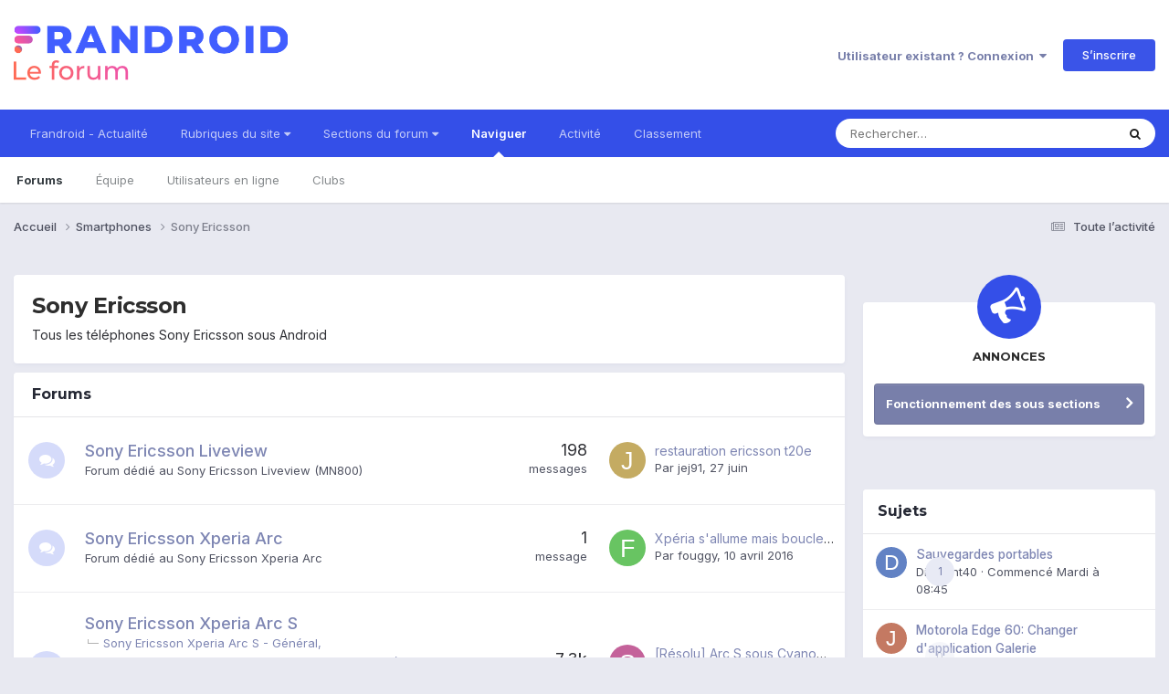

--- FILE ---
content_type: text/html;charset=UTF-8
request_url: https://forum.frandroid.com/forum/102-sony-ericsson/
body_size: 15630
content:
<!DOCTYPE html>
<html lang="fr-FR" dir="ltr">
	<head>
		<meta charset="utf-8">
		<title>Sony Ericsson - Forum de Frandroid</title>
		
		
		
		

	<meta name="viewport" content="width=device-width, initial-scale=1">


	
	


	<meta name="twitter:card" content="summary" />


	
		<meta name="twitter:site" content="@frandroid" />
	


	
		
	

	
		
			
				<meta name="description" content="Tous les téléphones Sony Ericsson sous Android">
			
		
	

	
		
			
				<meta property="og:title" content="Sony Ericsson">
			
		
	

	
		
			
				<meta property="og:description" content="Tous les téléphones Sony Ericsson sous Android">
			
		
	

	
		
			
				<meta property="og:url" content="https://forum.frandroid.com/forum/102-sony-ericsson/">
			
		
	

	
		
			
				<meta property="og:site_name" content="Forum de Frandroid">
			
		
	

	
		
			
				<meta property="og:locale" content="fr_FR">
			
		
	


	
		<link rel="canonical" href="https://forum.frandroid.com/forum/102-sony-ericsson/" />
	





<link rel="manifest" href="https://forum.frandroid.com/manifest.webmanifest/">
<meta name="msapplication-config" content="https://forum.frandroid.com/browserconfig.xml/">
<meta name="msapplication-starturl" content="/">
<meta name="application-name" content="Forum de Frandroid">
<meta name="apple-mobile-web-app-title" content="Forum de Frandroid">

	<meta name="theme-color" content="#ffffff">










<link rel="preload" href="//forum.frandroid.com/applications/core/interface/font/fontawesome-webfont.woff2?v=4.7.0" as="font" crossorigin="anonymous">
		


	<link rel="preconnect" href="https://fonts.googleapis.com">
	<link rel="preconnect" href="https://fonts.gstatic.com" crossorigin>
	
		
			<link href="https://fonts.googleapis.com/css2?family=Montserrat:wght@300;400;500;600;700&display=swap" rel="stylesheet">
		
		
			<link href="https://fonts.googleapis.com/css2?family=Inter:wght@300;400;500;600;700&display=swap" rel="stylesheet">
		
	



	<link rel='stylesheet' href='https://forum.frandroid.com/uploads/css_built_7/341e4a57816af3ba440d891ca87450ff_framework.css?v=419bb4d07a1715937993' media='all'>

	<link rel='stylesheet' href='https://forum.frandroid.com/uploads/css_built_7/05e81b71abe4f22d6eb8d1a929494829_responsive.css?v=419bb4d07a1715937993' media='all'>

	<link rel='stylesheet' href='https://forum.frandroid.com/uploads/css_built_7/20446cf2d164adcc029377cb04d43d17_flags.css?v=419bb4d07a1715937993' media='all'>

	<link rel='stylesheet' href='https://forum.frandroid.com/uploads/css_built_7/90eb5adf50a8c640f633d47fd7eb1778_core.css?v=419bb4d07a1715937993' media='all'>

	<link rel='stylesheet' href='https://forum.frandroid.com/uploads/css_built_7/5a0da001ccc2200dc5625c3f3934497d_core_responsive.css?v=419bb4d07a1715937993' media='all'>

	<link rel='stylesheet' href='https://forum.frandroid.com/uploads/css_built_7/62e269ced0fdab7e30e026f1d30ae516_forums.css?v=419bb4d07a1715937993' media='all'>

	<link rel='stylesheet' href='https://forum.frandroid.com/uploads/css_built_7/76e62c573090645fb99a15a363d8620e_forums_responsive.css?v=419bb4d07a1715937993' media='all'>





<link rel='stylesheet' href='https://forum.frandroid.com/uploads/css_built_7/258adbb6e4f3e83cd3b355f84e3fa002_custom.css?v=419bb4d07a1715937993' media='all'>




		
		

	
	<link rel='shortcut icon' href='https://forum.frandroid.com/uploads/monthly_2020_02/favicon.png' type="image/png">

      
<!-- THE ONLY AREA WHERE THEME MODIFICATION IS AUTHORIZED - BY BAPTISTE -->

<script type="text/javascript">window.gdprAppliesGlobally=true;(function(){function a(e){if(!window.frames[e]){if(document.body&&document.body.firstChild){var t=document.body;var n=document.createElement("iframe");n.style.display="none";n.name=e;n.title=e;t.insertBefore(n,t.firstChild)}
else{setTimeout(function(){a(e)},5)}}}function e(n,r,o,c,s){function e(e,t,n,a){if(typeof n!=="function"){return}if(!window[r]){window[r]=[]}var i=false;if(s){i=s(e,t,n)}if(!i){window[r].push({command:e,parameter:t,callback:n,version:a})}}e.stub=true;function t(a){if(!window[n]||window[n].stub!==true){return}if(!a.data){return}
var i=typeof a.data==="string";var e;try{e=i?JSON.parse(a.data):a.data}catch(t){return}if(e[o]){var r=e[o];window[n](r.command,r.parameter,function(e,t){var n={};n[c]={returnValue:e,success:t,callId:r.callId};a.source.postMessage(i?JSON.stringify(n):n,"*")},r.version)}}
if(typeof window[n]!=="function"){window[n]=e;if(window.addEventListener){window.addEventListener("message",t,false)}else{window.attachEvent("onmessage",t)}}}e("__tcfapi","__tcfapiBuffer","__tcfapiCall","__tcfapiReturn");a("__tcfapiLocator");(function(e){
  var t=document.createElement("script");t.id="spcloader";t.type="text/javascript";t.async=true;t.src="https://sdk.privacy-center.org/"+e+"/loader.js?target="+document.location.hostname;t.charset="utf-8";var n=document.getElementsByTagName("script")[0];n.parentNode.insertBefore(t,n)})("a1eae917-f28e-4669-a7e7-8b28857ccf7a")})();</script>      
      
      <!-- OPTIDIGITAL ADS -->
      
      	
      
      <script type="text/javascript">
        var targeting = {"adUnit":"\/82864103\/frandroid.com\/discussions","pageTargeting":{"tags":["forum"],"isSponso":0,"isSafe":1}};
        targeting.pageTargeting.theme = document.documentElement.getAttribute('data-scheme') || 'light';
        var odS = document.createElement('script');
        odS.setAttribute('async', 'true');
        odS.setAttribute('type', 'text/javascript');
        odS.setAttribute('src', 'https://scripts.opti-digital.com/tags/?site=frandroid');
        odS.setAttribute('id', 'optidigital-ad-init');
        odS.setAttribute('config', JSON.stringify(targeting));
        
        if (document.location.pathname != "/login/" && document.location.pathname != "/register/") {
        	document.getElementsByTagName('head')[0].appendChild(odS);
        }
      </script>
      
      <meta name="robots" content="index, follow, max-snippet:-1, max-image-preview:large, max-video-preview:-1">
      
<!-- END SPECIAL AREA -->
	</head>
	<body class="ipsApp ipsApp_front ipsJS_none ipsClearfix" data-controller="core.front.core.app"  data-message=""  data-pageapp="forums" data-pagelocation="front" data-pagemodule="forums" data-pagecontroller="forums" data-pageid="102"   >    
    
        
    
            <script type="text/javascript" src="//www.frandroid.com/ads.js"></script>
            <!-- Google Tag Manager -->
            <script type="text/javascript">
                var adblockStatus = 'inactive';
                if (window.canRunAds === undefined) {
                    adblockStatus = 'active';
                }
                dataLayer = [({
                 'tags': '{smartphones}{sony-ericsson}',
                'adblockStatus': adblockStatus,
                 'connected': 'no'
                })];
                (function (w, d, s, l, i) {
                    w[l] = w[l] || [];
                    w[l].push({
                        'gtm.start': new Date().getTime(), event: 'gtm.js'
                    });
                    var f = d.getElementsByTagName(s)[0],
                        j = d.createElement(s), dl = l != 'dataLayer' ? '&l=' + l : '';
                    j.async = true;
                    j.src ='//www.googletagmanager.com/gtm.js?id=' + i + dl;
                    f.parentNode.insertBefore(j, f);
                })(window, document, 'script', 'dataLayer', 'GTM-TF3BT5');
            </script>
            <!-- End Google Tag Manager -->
            <noscript><iframe src="//www.googletagmanager.com/ns.html?id=GTM-TF3BT5" height="0" width="0" style="display:none;visibility:hidden"></iframe></noscript>
		
		  <a href="#ipsLayout_mainArea" class="ipsHide" title="Aller au contenu principal de cette page" accesskey="m">Aller au contenu</a>
		
			<div id="ipsLayout_header" class="ipsClearfix">
				





				<header>
					<div class="ipsLayout_container">
						


<a href='https://forum.frandroid.com/' id='elLogo' accesskey='1'><img src="https://forum.frandroid.com/uploads/monthly_2021_12/frandroid-forum-logo.png.e17a937ae9443ddf66bc93b24b554480.png" alt='Forum de Frandroid'></a>

						
							

	<ul id="elUserNav" class="ipsList_inline cSignedOut ipsResponsive_showDesktop">
		
        
		
        
        
            
            <li id="elSignInLink">
                <a href="https://forum.frandroid.com/login/" data-ipsmenu-closeonclick="false" data-ipsmenu id="elUserSignIn">
                    Utilisateur existant ? Connexion  <i class="fa fa-caret-down"></i>
                </a>
                
<div id='elUserSignIn_menu' class='ipsMenu ipsMenu_auto ipsHide'>
	<form accept-charset='utf-8' method='post' action='https://forum.frandroid.com/login/'>
		<input type="hidden" name="csrfKey" value="50a3d69745c66447883b4755594bdf22">
		<input type="hidden" name="ref" value="aHR0cHM6Ly9mb3J1bS5mcmFuZHJvaWQuY29tL2ZvcnVtLzEwMi1zb255LWVyaWNzc29uLw==">
		<div data-role="loginForm">
			
			
			
				<div class='ipsColumns ipsColumns_noSpacing'>
					<div class='ipsColumn ipsColumn_wide' id='elUserSignIn_internal'>
						
<div class="ipsPad ipsForm ipsForm_vertical">
	<h4 class="ipsType_sectionHead">Connexion</h4>
	<br><br>
	<ul class='ipsList_reset'>
		<li class="ipsFieldRow ipsFieldRow_noLabel ipsFieldRow_fullWidth">
			
			
				<input type="text" placeholder="Pseudo ou adresse de courriel" name="auth" autocomplete="email">
			
		</li>
		<li class="ipsFieldRow ipsFieldRow_noLabel ipsFieldRow_fullWidth">
			<input type="password" placeholder="Mot de passe" name="password" autocomplete="current-password">
		</li>
		<li class="ipsFieldRow ipsFieldRow_checkbox ipsClearfix">
			<span class="ipsCustomInput">
				<input type="checkbox" name="remember_me" id="remember_me_checkbox" value="1" checked aria-checked="true">
				<span></span>
			</span>
			<div class="ipsFieldRow_content">
				<label class="ipsFieldRow_label" for="remember_me_checkbox">Se souvenir de moi</label>
				<span class="ipsFieldRow_desc">Non recommandé sur les ordinateurs partagés</span>
			</div>
		</li>
		<li class="ipsFieldRow ipsFieldRow_fullWidth">
			<button type="submit" name="_processLogin" value="usernamepassword" class="ipsButton ipsButton_primary ipsButton_small" id="elSignIn_submit">Connexion</button>
			
				<p class="ipsType_right ipsType_small">
					
						<a href='https://forum.frandroid.com/lostpassword/' data-ipsDialog data-ipsDialog-title='Mot de passe oublié ?'>
					
					Mot de passe oublié ?</a>
				</p>
			
		</li>
	</ul>
</div>
					</div>
					<div class='ipsColumn ipsColumn_wide'>
						<div class='ipsPadding' id='elUserSignIn_external'>
							<div class='ipsAreaBackground_light ipsPadding:half'>
								
									<p class='ipsType_reset ipsType_small ipsType_center'><strong>Ou connectez-vous avec l’un de ces services</strong></p>
								
								
									<div class='ipsType_center ipsMargin_top:half'>
										

<button type="submit" name="_processLogin" value="3" class='ipsButton ipsButton_verySmall ipsButton_fullWidth ipsSocial ipsSocial_google' style="background-color: #4285F4">
	
		<span class='ipsSocial_icon'>
			
				<i class='fa fa-google'></i>
			
		</span>
		<span class='ipsSocial_text'>Se connecter avec Google</span>
	
</button>
									</div>
								
									<div class='ipsType_center ipsMargin_top:half'>
										

<button type="submit" name="_processLogin" value="2" class='ipsButton ipsButton_verySmall ipsButton_fullWidth ipsSocial ipsSocial_facebook' style="background-color: #3a579a">
	
		<span class='ipsSocial_icon'>
			
				<i class='fa fa-facebook-official'></i>
			
		</span>
		<span class='ipsSocial_text'>Se connecter avec Facebook</span>
	
</button>
									</div>
								
									<div class='ipsType_center ipsMargin_top:half'>
										

<button type="submit" name="_processLogin" value="9" class='ipsButton ipsButton_verySmall ipsButton_fullWidth ipsSocial ipsSocial_twitter' style="background-color: #00abf0">
	
		<span class='ipsSocial_icon'>
			
				<i class='fa fa-twitter'></i>
			
		</span>
		<span class='ipsSocial_text'>Se connecter avec Twitter</span>
	
</button>
									</div>
								
							</div>
						</div>
					</div>
				</div>
			
		</div>
	</form>
</div>
            </li>
            
        
		
			<li>
				
					<a href="https://forum.frandroid.com/register/"  id="elRegisterButton" class="ipsButton ipsButton_normal ipsButton_primary">S’inscrire</a>
				
			</li>
		
	</ul>

							
<ul class='ipsMobileHamburger ipsList_reset ipsResponsive_hideDesktop'>
	<li data-ipsDrawer data-ipsDrawer-drawerElem='#elMobileDrawer'>
		<a href='#' >
			
			
				
			
			
			
			<i class='fa fa-navicon'></i>
		</a>
	</li>
</ul>
						
					</div>
				</header>
				

	<nav data-controller='core.front.core.navBar' class=' ipsResponsive_showDesktop'>
		<div class='ipsNavBar_primary ipsLayout_container '>
			<ul data-role="primaryNavBar" class='ipsClearfix'>
				


	
		
		
		<li  id='elNavSecondary_15' data-role="navBarItem" data-navApp="core" data-navExt="CustomItem">
			
			
				<a href="https://www.frandroid.com/" target='_blank' rel="noopener" data-navItem-id="15" >
					Frandroid - Actualité<span class='ipsNavBar_active__identifier'></span>
				</a>
			
			
		</li>
	
	

	
		
		
		<li  id='elNavSecondary_16' data-role="navBarItem" data-navApp="core" data-navExt="Menu">
			
			
				<a href="#" id="elNavigation_16" data-ipsMenu data-ipsMenu-appendTo='#elNavSecondary_16' data-ipsMenu-activeClass='ipsNavActive_menu' data-navItem-id="16" >
					Rubriques du site <i class="fa fa-caret-down"></i><span class='ipsNavBar_active__identifier'></span>
				</a>
				<ul id="elNavigation_16_menu" class="ipsMenu ipsMenu_auto ipsHide">
					

	
		
			<li class='ipsMenu_item' >
				<a href='https://www.frandroid.com/actualites' >
					Actualités
				</a>
			</li>
		
	

	
		
			<li class='ipsMenu_item' >
				<a href='https://www.frandroid.com/test' >
					Tests Produits
				</a>
			</li>
		
	

	
		
			<li class='ipsMenu_item' >
				<a href='https://www.frandroid.com/guide-dachat' >
					Guide d'achat
				</a>
			</li>
		
	

	
		
			<li class='ipsMenu_item' >
				<a href='https://www.frandroid.com/bons-plans' >
					Bons Plans
				</a>
			</li>
		
	

	
		
			<li class='ipsMenu_item' >
				<a href='https://www.frandroid.com/comment-faire' >
					Tutos
				</a>
			</li>
		
	

				</ul>
			
			
		</li>
	
	

	
		
		
		<li  id='elNavSecondary_23' data-role="navBarItem" data-navApp="core" data-navExt="Menu">
			
			
				<a href="#" id="elNavigation_23" data-ipsMenu data-ipsMenu-appendTo='#elNavSecondary_23' data-ipsMenu-activeClass='ipsNavActive_menu' data-navItem-id="23" >
					Sections du forum <i class="fa fa-caret-down"></i><span class='ipsNavBar_active__identifier'></span>
				</a>
				<ul id="elNavigation_23_menu" class="ipsMenu ipsMenu_auto ipsHide">
					

	
		
			<li class='ipsMenu_item' >
				<a href='https://forum.frandroid.com/forum/4-smartphones/' >
					Smartphones
				</a>
			</li>
		
	

	
		
			<li class='ipsMenu_item' >
				<a href='https://forum.frandroid.com/forum/128-tablettes/' >
					Tablettes
				</a>
			</li>
		
	

	
		
			<li class='ipsMenu_item' >
				<a href='https://forum.frandroid.com/forum/577-tv-android-tv-chromecast-dongle-tv-etc/' >
					TV (Android TV, Chromecast etc.)
				</a>
			</li>
		
	

	
		
			<li class='ipsMenu_item' >
				<a href='https://forum.frandroid.com/forum/2640-photo-vid%C3%A9o/' >
					Photo & vidéo
				</a>
			</li>
		
	

	
		
			<li class='ipsMenu_item' >
				<a href='https://forum.frandroid.com/forum/2720-enceintes-connect%C3%A9es/' >
					Enceintes Connectées
				</a>
			</li>
		
	

	
		
			<li class='ipsMenu_item' >
				<a href='https://forum.frandroid.com/forum/2636-consoles-de-jeu/' >
					Consoles de jeu
				</a>
			</li>
		
	

	
		
			<li class='ipsMenu_item' >
				<a href='https://forum.frandroid.com/forum/581-chrome-os/' >
					Chrome OS
				</a>
			</li>
		
	

	
		
			<li class='ipsMenu_item' >
				<a href='https://forum.frandroid.com/forum/7-d%C3%A9veloppement/' >
					Développement
				</a>
			</li>
		
	

	
		
			<li class='ipsMenu_item' >
				<a href='https://forum.frandroid.com/forum/1838-0-android/' >
					0 % Android
				</a>
			</li>
		
	

	
		
			<li class='ipsMenu_item' >
				<a href='https://forum.frandroid.com/forum/2-divers/' >
					Divers
				</a>
			</li>
		
	

				</ul>
			
			
		</li>
	
	

	
		
		
			
		
		<li class='ipsNavBar_active' data-active id='elNavSecondary_1' data-role="navBarItem" data-navApp="core" data-navExt="CustomItem">
			
			
				<a href="https://forum.frandroid.com"  data-navItem-id="1" data-navDefault>
					Naviguer<span class='ipsNavBar_active__identifier'></span>
				</a>
			
			
				<ul class='ipsNavBar_secondary ' data-role='secondaryNavBar'>
					


	
		
		
			
		
		<li class='ipsNavBar_active' data-active id='elNavSecondary_8' data-role="navBarItem" data-navApp="forums" data-navExt="Forums">
			
			
				<a href="https://forum.frandroid.com"  data-navItem-id="8" data-navDefault>
					Forums<span class='ipsNavBar_active__identifier'></span>
				</a>
			
			
		</li>
	
	

	
	

	
		
		
		<li  id='elNavSecondary_10' data-role="navBarItem" data-navApp="core" data-navExt="StaffDirectory">
			
			
				<a href="https://forum.frandroid.com/staff/"  data-navItem-id="10" >
					Équipe<span class='ipsNavBar_active__identifier'></span>
				</a>
			
			
		</li>
	
	

	
		
		
		<li  id='elNavSecondary_11' data-role="navBarItem" data-navApp="core" data-navExt="OnlineUsers">
			
			
				<a href="https://forum.frandroid.com/online/"  data-navItem-id="11" >
					Utilisateurs en ligne<span class='ipsNavBar_active__identifier'></span>
				</a>
			
			
		</li>
	
	

	
		
		
		<li  id='elNavSecondary_34' data-role="navBarItem" data-navApp="core" data-navExt="Clubs">
			
			
				<a href="https://forum.frandroid.com/clubs/"  data-navItem-id="34" >
					Clubs<span class='ipsNavBar_active__identifier'></span>
				</a>
			
			
		</li>
	
	

					<li class='ipsHide' id='elNavigationMore_1' data-role='navMore'>
						<a href='#' data-ipsMenu data-ipsMenu-appendTo='#elNavigationMore_1' id='elNavigationMore_1_dropdown'>Plus <i class='fa fa-caret-down'></i></a>
						<ul class='ipsHide ipsMenu ipsMenu_auto' id='elNavigationMore_1_dropdown_menu' data-role='moreDropdown'></ul>
					</li>
				</ul>
			
		</li>
	
	

	
		
		
		<li  id='elNavSecondary_2' data-role="navBarItem" data-navApp="core" data-navExt="CustomItem">
			
			
				<a href="https://forum.frandroid.com/discover/"  data-navItem-id="2" >
					Activité<span class='ipsNavBar_active__identifier'></span>
				</a>
			
			
				<ul class='ipsNavBar_secondary ipsHide' data-role='secondaryNavBar'>
					


	
		
		
		<li  id='elNavSecondary_3' data-role="navBarItem" data-navApp="core" data-navExt="AllActivity">
			
			
				<a href="https://forum.frandroid.com/discover/"  data-navItem-id="3" >
					Toute l’activité<span class='ipsNavBar_active__identifier'></span>
				</a>
			
			
		</li>
	
	

	
		
		
		<li  id='elNavSecondary_4' data-role="navBarItem" data-navApp="core" data-navExt="YourActivityStreams">
			
			
				<a href="#"  data-navItem-id="4" >
					Flux de mon activité<span class='ipsNavBar_active__identifier'></span>
				</a>
			
			
		</li>
	
	

	
		
		
		<li  id='elNavSecondary_5' data-role="navBarItem" data-navApp="core" data-navExt="YourActivityStreamsItem">
			
			
				<a href="https://forum.frandroid.com/discover/unread/"  data-navItem-id="5" >
					Contenu non lu<span class='ipsNavBar_active__identifier'></span>
				</a>
			
			
		</li>
	
	

	
		
		
		<li  id='elNavSecondary_6' data-role="navBarItem" data-navApp="core" data-navExt="YourActivityStreamsItem">
			
			
				<a href="https://forum.frandroid.com/discover/content-started/"  data-navItem-id="6" >
					Contenu que j’ai commencé<span class='ipsNavBar_active__identifier'></span>
				</a>
			
			
		</li>
	
	

	
		
		
		<li  id='elNavSecondary_7' data-role="navBarItem" data-navApp="core" data-navExt="Search">
			
			
				<a href="https://forum.frandroid.com/search/"  data-navItem-id="7" >
					Rechercher<span class='ipsNavBar_active__identifier'></span>
				</a>
			
			
		</li>
	
	

					<li class='ipsHide' id='elNavigationMore_2' data-role='navMore'>
						<a href='#' data-ipsMenu data-ipsMenu-appendTo='#elNavigationMore_2' id='elNavigationMore_2_dropdown'>Plus <i class='fa fa-caret-down'></i></a>
						<ul class='ipsHide ipsMenu ipsMenu_auto' id='elNavigationMore_2_dropdown_menu' data-role='moreDropdown'></ul>
					</li>
				</ul>
			
		</li>
	
	

	
		
		
		<li  id='elNavSecondary_12' data-role="navBarItem" data-navApp="core" data-navExt="Leaderboard">
			
			
				<a href="https://forum.frandroid.com/leaderboard/"  data-navItem-id="12" >
					Classement<span class='ipsNavBar_active__identifier'></span>
				</a>
			
			
		</li>
	
	

				<li class='ipsHide' id='elNavigationMore' data-role='navMore'>
					<a href='#' data-ipsMenu data-ipsMenu-appendTo='#elNavigationMore' id='elNavigationMore_dropdown'>Plus</a>
					<ul class='ipsNavBar_secondary ipsHide' data-role='secondaryNavBar'>
						<li class='ipsHide' id='elNavigationMore_more' data-role='navMore'>
							<a href='#' data-ipsMenu data-ipsMenu-appendTo='#elNavigationMore_more' id='elNavigationMore_more_dropdown'>Plus <i class='fa fa-caret-down'></i></a>
							<ul class='ipsHide ipsMenu ipsMenu_auto' id='elNavigationMore_more_dropdown_menu' data-role='moreDropdown'></ul>
						</li>
					</ul>
				</li>
			</ul>
			

	<div id="elSearchWrapper">
		<div id='elSearch' data-controller="core.front.core.quickSearch">
			<form accept-charset='utf-8' action='//forum.frandroid.com/search/?do=quicksearch' method='post'>
                <input type='search' id='elSearchField' placeholder='Rechercher…' name='q' autocomplete='off' aria-label='Rechercher'>
                <details class='cSearchFilter'>
                    <summary class='cSearchFilter__text'></summary>
                    <ul class='cSearchFilter__menu'>
                        
                        <li><label><input type="radio" name="type" value="all" ><span class='cSearchFilter__menuText'>N’importe où</span></label></li>
                        
                            
                                <li><label><input type="radio" name="type" value='contextual_{&quot;type&quot;:&quot;forums_topic&quot;,&quot;nodes&quot;:102}' checked><span class='cSearchFilter__menuText'>This Forum</span></label></li>
                            
                        
                        
                            <li><label><input type="radio" name="type" value="core_statuses_status"><span class='cSearchFilter__menuText'>Mises à jour de statut</span></label></li>
                        
                            <li><label><input type="radio" name="type" value="forums_topic"><span class='cSearchFilter__menuText'>Sujets</span></label></li>
                        
                            <li><label><input type="radio" name="type" value="core_members"><span class='cSearchFilter__menuText'>Membres</span></label></li>
                        
                    </ul>
                </details>
				<button class='cSearchSubmit' type="submit" aria-label='Rechercher'><i class="fa fa-search"></i></button>
			</form>
		</div>
	</div>

		</div>
	</nav>

				
<ul id='elMobileNav' class='ipsResponsive_hideDesktop' data-controller='core.front.core.mobileNav'>
	
		
			
			
				
					<li id='elMobileBreadcrumb'>
						<a href='https://forum.frandroid.com/forum/4-smartphones/'>
							<span>Smartphones</span>
						</a>
					</li>
				
				
			
				
				
			
		
	
	
	
	<li >
		<a data-action="defaultStream" href='https://forum.frandroid.com/discover/'><i class="fa fa-newspaper-o" aria-hidden="true"></i></a>
	</li>

	

	
		<li class='ipsJS_show'>
			<a href='https://forum.frandroid.com/search/'><i class='fa fa-search'></i></a>
		</li>
	
</ul>
			</div>
		
		<main id="ipsLayout_body" class="ipsLayout_container">
			<div id="ipsLayout_contentArea">
				<div id="ipsLayout_contentWrapper">
					
<nav class='ipsBreadcrumb ipsBreadcrumb_top ipsFaded_withHover'>
	

	<ul class='ipsList_inline ipsPos_right'>
		
		<li >
			<a data-action="defaultStream" class='ipsType_light '  href='https://forum.frandroid.com/discover/'><i class="fa fa-newspaper-o" aria-hidden="true"></i> <span>Toute l’activité</span></a>
		</li>
		
	</ul>

	<ul data-role="breadcrumbList">
		<li>
			<a title="Accueil" href='https://forum.frandroid.com/'>
				<span>Accueil <i class='fa fa-angle-right'></i></span>
			</a>
		</li>
		
		
			<li>
				
					<a href='https://forum.frandroid.com/forum/4-smartphones/'>
						<span>Smartphones <i class='fa fa-angle-right' aria-hidden="true"></i></span>
					</a>
				
			</li>
		
			<li>
				
					Sony Ericsson
				
			</li>
		
	</ul>
</nav>
					
					<div id="ipsLayout_mainArea">
						<div class="hb__ad hb__ad--header">
<div id="optidigital-adslot-Billboard_1" style='display:none;' class="Billboard_1"></div>
<div id="optidigital-adslot-Mobile_Pos1" style='display:none;' class="Mobile_Pos1"></div>
</div>
						
						
						

	




						




	
	<div class="ipsPageHeader  ipsBox ipsResponsive_pull ipsPadding ipsClearfix" >
		<header>
			
			<h1 class="ipsType_pageTitle">Sony Ericsson</h1>
			
				



<div class='ipsType_richText ipsType_normal' data-controller='core.front.core.lightboxedImages' >
<p>
	Tous les téléphones Sony Ericsson sous Android
</p>
</div>

			
			
			
		</header>
	</div>
	
	
		<div class='ipsList_reset cForumList ipsBox ipsSpacer_bottom ipsResponsive_pull' data-controller='core.global.core.table, forums.front.forum.forumList' data-baseURL=''>
			<h2 class='ipsType_sectionTitle ipsType_reset'>Forums</h2>
			
				<ol class="ipsDataList ipsDataList_zebra ipsDataList_large ipsAreaBackground_reset">
					
						



	<li class="cForumRow ipsDataItem ipsDataItem_responsivePhoto  ipsClearfix" data-forumID="119">
		<div class="ipsDataItem_icon ipsDataItem_category">
			
			
			
				
					
						<span class='ipsItemStatus ipsItemStatus_large cForumIcon_normal ipsItemStatus_read' 



>
							<i class="fa fa-comments"></i>
						</span>
					
				
			
		</div>
		<div class="ipsDataItem_main">
			<h4 class="ipsDataItem_title ipsType_break">
				
					<a href="https://forum.frandroid.com/forum/119-sony-ericsson-liveview/">Sony Ericsson Liveview</a>
				
				
			</h4>
			
			
				



<div class='ipsType_richText ipsDataItem_meta ipsContained' data-controller='core.front.core.lightboxedImages' >
<p>Forum dédié au Sony Ericsson Liveview (MN800)</p>
</div>

			
		</div>
		
			<div class="ipsDataItem_stats ipsDataItem_statsLarge">
				
					<dl>
						
						<dt class="ipsDataItem_stats_number">198</dt>
						<dd class="ipsDataItem_stats_type ipsType_light"> messages</dd>
					</dl>
				
				
			</div>
			<ul class="ipsDataItem_lastPoster ipsDataItem_withPhoto">
				
					<li>


	<a href="https://forum.frandroid.com/profile/543575-jej91/" rel="nofollow" data-ipshover data-ipshover-width="370" data-ipshover-target="https://forum.frandroid.com/profile/543575-jej91/?do=hovercard"  class="ipsUserPhoto ipsUserPhoto_tiny" title="Aller sur le profil de jej91">
		<img src="data:image/svg+xml,%3Csvg%20xmlns%3D%22http%3A%2F%2Fwww.w3.org%2F2000%2Fsvg%22%20viewBox%3D%220%200%201024%201024%22%20style%3D%22background%3A%23c4ab62%22%3E%3Cg%3E%3Ctext%20text-anchor%3D%22middle%22%20dy%3D%22.35em%22%20x%3D%22512%22%20y%3D%22512%22%20fill%3D%22%23ffffff%22%20font-size%3D%22700%22%20font-family%3D%22-apple-system%2C%20BlinkMacSystemFont%2C%20Roboto%2C%20Helvetica%2C%20Arial%2C%20sans-serif%22%3EJ%3C%2Ftext%3E%3C%2Fg%3E%3C%2Fsvg%3E" alt="jej91" loading="lazy">
	</a>
</li>
					<li class='ipsDataItem_lastPoster__title'><a href="https://forum.frandroid.com/topic/317407-restauration-ericsson-t20e/" title='restauration ericsson t20e'>restauration ericsson t20e</a></li>
					<li class='ipsType_light ipsType_blendLinks'>
						
							Par 


<a href='https://forum.frandroid.com/profile/543575-jej91/' rel="nofollow" data-ipsHover data-ipsHover-width='370' data-ipsHover-target='https://forum.frandroid.com/profile/543575-jej91/?do=hovercard&amp;referrer=https%253A%252F%252Fforum.frandroid.com%252Fforum%252F102-sony-ericsson%252F' title="Aller sur le profil de jej91" class="ipsType_break">jej91</a>, 
						
						
							<a href='https://forum.frandroid.com/topic/317407-restauration-ericsson-t20e/' title='Go to last post'><time datetime='2025-06-27T11:07:58Z' title='27/06/2025 11:07' data-short='27 juin'>27 juin</time></a>
						
					</li>
				
			</ul>	
		
		
	</li>

					
						



	<li class="cForumRow ipsDataItem ipsDataItem_responsivePhoto  ipsClearfix" data-forumID="1963">
		<div class="ipsDataItem_icon ipsDataItem_category">
			
			
			
				
					
						<span class='ipsItemStatus ipsItemStatus_large cForumIcon_normal ipsItemStatus_read' 



>
							<i class="fa fa-comments"></i>
						</span>
					
				
			
		</div>
		<div class="ipsDataItem_main">
			<h4 class="ipsDataItem_title ipsType_break">
				
					<a href="https://forum.frandroid.com/forum/1963-sony-ericsson-xperia-arc/">Sony Ericsson Xperia Arc</a>
				
				
			</h4>
			
			
				



<div class='ipsType_richText ipsDataItem_meta ipsContained' data-controller='core.front.core.lightboxedImages' >
<p>Forum dédié au Sony Ericsson Xperia Arc</p>
</div>

			
		</div>
		
			<div class="ipsDataItem_stats ipsDataItem_statsLarge">
				
					<dl>
						
						<dt class="ipsDataItem_stats_number">1</dt>
						<dd class="ipsDataItem_stats_type ipsType_light"> message</dd>
					</dl>
				
				
			</div>
			<ul class="ipsDataItem_lastPoster ipsDataItem_withPhoto">
				
					<li>


	<a href="https://forum.frandroid.com/profile/465568-fouggy/" rel="nofollow" data-ipshover data-ipshover-width="370" data-ipshover-target="https://forum.frandroid.com/profile/465568-fouggy/?do=hovercard"  class="ipsUserPhoto ipsUserPhoto_tiny" title="Aller sur le profil de fouggy">
		<img src="data:image/svg+xml,%3Csvg%20xmlns%3D%22http%3A%2F%2Fwww.w3.org%2F2000%2Fsvg%22%20viewBox%3D%220%200%201024%201024%22%20style%3D%22background%3A%2368c462%22%3E%3Cg%3E%3Ctext%20text-anchor%3D%22middle%22%20dy%3D%22.35em%22%20x%3D%22512%22%20y%3D%22512%22%20fill%3D%22%23ffffff%22%20font-size%3D%22700%22%20font-family%3D%22-apple-system%2C%20BlinkMacSystemFont%2C%20Roboto%2C%20Helvetica%2C%20Arial%2C%20sans-serif%22%3EF%3C%2Ftext%3E%3C%2Fg%3E%3C%2Fsvg%3E" alt="fouggy" loading="lazy">
	</a>
</li>
					<li class='ipsDataItem_lastPoster__title'><a href="https://forum.frandroid.com/topic/241757-xp%C3%A9ria-sallume-mais-boucle-sur-d%C3%A9marrage/" title='Xpéria s&#039;allume mais boucle sur démarrage'>Xpéria s&#039;allume mais boucle sur démarrage</a></li>
					<li class='ipsType_light ipsType_blendLinks'>
						
							Par 


<a href='https://forum.frandroid.com/profile/465568-fouggy/' rel="nofollow" data-ipsHover data-ipsHover-width='370' data-ipsHover-target='https://forum.frandroid.com/profile/465568-fouggy/?do=hovercard&amp;referrer=https%253A%252F%252Fforum.frandroid.com%252Fforum%252F102-sony-ericsson%252F' title="Aller sur le profil de fouggy" class="ipsType_break">fouggy</a>, 
						
						
							<a href='https://forum.frandroid.com/topic/241757-xp%C3%A9ria-sallume-mais-boucle-sur-d%C3%A9marrage/' title='Go to last post'><time datetime='2016-04-10T07:50:26Z' title='10/04/2016 07:50' data-short='9 a'>10 avril 2016</time></a>
						
					</li>
				
			</ul>	
		
		
	</li>

					
						



	<li class="cForumRow ipsDataItem ipsDataItem_responsivePhoto  ipsClearfix" data-forumID="294">
		<div class="ipsDataItem_icon ipsDataItem_category">
			
			
			
				
					
						<span class='ipsItemStatus ipsItemStatus_large cForumIcon_normal ipsItemStatus_read' 



>
							<i class="fa fa-comments"></i>
						</span>
					
				
			
		</div>
		<div class="ipsDataItem_main">
			<h4 class="ipsDataItem_title ipsType_break">
				
					<a href="https://forum.frandroid.com/forum/294-sony-ericsson-xperia-arc-s/">Sony Ericsson Xperia Arc S</a>
				
				
			</h4>
			
				<ul class="ipsDataItem_subList ipsList_inline">
					
						<li class="">
							<a href="https://forum.frandroid.com/forum/395-sony-ericsson-xperia-arc-s-g%C3%A9n%C3%A9ral/">Sony Ericsson Xperia Arc S - Général</a>
						</li>
					
						<li class="">
							<a href="https://forum.frandroid.com/forum/396-sony-ericsson-xperia-arc-s-aides-questions-r%C3%A9ponses/">Sony Ericsson Xperia Arc S -  Aides, Questions &amp; Réponses</a>
						</li>
					
						<li class="">
							<a href="https://forum.frandroid.com/forum/397-sony-ericsson-xperia-arc-s-d%C3%A9veloppement-rom-co/">Sony Ericsson Xperia Arc S -  Développement, Rom &amp; Co</a>
						</li>
					
						<li class="">
							<a href="https://forum.frandroid.com/forum/398-sony-ericsson-xperia-arc-s-tutoriels/">Sony Ericsson Xperia Arc S -  Tutoriels</a>
						</li>
					
				</ul>
			
			
				



<div class='ipsType_richText ipsDataItem_meta ipsContained' data-controller='core.front.core.lightboxedImages' >
<p>Forum dédié au Sony Ericsson Xperia Arc S (LT18i)</p>
</div>

			
		</div>
		
			<div class="ipsDataItem_stats ipsDataItem_statsLarge">
				
					<dl>
						
						<dt class="ipsDataItem_stats_number">7,3k</dt>
						<dd class="ipsDataItem_stats_type ipsType_light"> messages</dd>
					</dl>
				
				
			</div>
			<ul class="ipsDataItem_lastPoster ipsDataItem_withPhoto">
				
					<li>


	<a href="https://forum.frandroid.com/profile/70424-s0lldsnake/" rel="nofollow" data-ipshover data-ipshover-width="370" data-ipshover-target="https://forum.frandroid.com/profile/70424-s0lldsnake/?do=hovercard"  class="ipsUserPhoto ipsUserPhoto_tiny" title="Aller sur le profil de S0LlDSNAKE">
		<img src="data:image/svg+xml,%3Csvg%20xmlns%3D%22http%3A%2F%2Fwww.w3.org%2F2000%2Fsvg%22%20viewBox%3D%220%200%201024%201024%22%20style%3D%22background%3A%23c4629a%22%3E%3Cg%3E%3Ctext%20text-anchor%3D%22middle%22%20dy%3D%22.35em%22%20x%3D%22512%22%20y%3D%22512%22%20fill%3D%22%23ffffff%22%20font-size%3D%22700%22%20font-family%3D%22-apple-system%2C%20BlinkMacSystemFont%2C%20Roboto%2C%20Helvetica%2C%20Arial%2C%20sans-serif%22%3ES%3C%2Ftext%3E%3C%2Fg%3E%3C%2Fsvg%3E" alt="S0LlDSNAKE" loading="lazy">
	</a>
</li>
					<li class='ipsDataItem_lastPoster__title'><a href="https://forum.frandroid.com/topic/274078-r%C3%A9solu-arc-s-sous-cyanogen-bloque-%C3%A0-l%C3%A9cran-de-d%C3%A9marrage/" title='[Résolu] Arc S sous Cyanogen bloque à l&#039;écran de démarrage'>[Résolu] Arc S sous Cyanogen bloque à l&#039;écran de démarrage</a></li>
					<li class='ipsType_light ipsType_blendLinks'>
						
							Par 


<a href='https://forum.frandroid.com/profile/70424-s0lldsnake/' rel="nofollow" data-ipsHover data-ipsHover-width='370' data-ipsHover-target='https://forum.frandroid.com/profile/70424-s0lldsnake/?do=hovercard&amp;referrer=https%253A%252F%252Fforum.frandroid.com%252Fforum%252F102-sony-ericsson%252F' title="Aller sur le profil de S0LlDSNAKE" class="ipsType_break">S0LlDSNAKE</a>, 
						
						
							<a href='https://forum.frandroid.com/topic/274078-r%C3%A9solu-arc-s-sous-cyanogen-bloque-%C3%A0-l%C3%A9cran-de-d%C3%A9marrage/' title='Go to last post'><time datetime='2019-09-27T16:05:54Z' title='27/09/2019 16:05' data-short='6 a'>27 septembre 2019</time></a>
						
					</li>
				
			</ul>	
		
		
	</li>

					
						



	<li class="cForumRow ipsDataItem ipsDataItem_responsivePhoto  ipsClearfix" data-forumID="154">
		<div class="ipsDataItem_icon ipsDataItem_category">
			
			
			
				
					
						<span class='ipsItemStatus ipsItemStatus_large cForumIcon_normal ipsItemStatus_read' 



>
							<i class="fa fa-comments"></i>
						</span>
					
				
			
		</div>
		<div class="ipsDataItem_main">
			<h4 class="ipsDataItem_title ipsType_break">
				
					<a href="https://forum.frandroid.com/forum/154-sony-ericsson-xperia-arc/">Sony Ericsson Xperia Arc</a>
				
				
			</h4>
			
				<ul class="ipsDataItem_subList ipsList_inline">
					
						<li class="">
							<a href="https://forum.frandroid.com/forum/193-sony-ericsson-xperia-arc-g%C3%A9n%C3%A9ral/">Sony Ericsson Xperia Arc - Général</a>
						</li>
					
						<li class="">
							<a href="https://forum.frandroid.com/forum/194-sony-ericsson-xperia-arc-aides-questions-r%C3%A9ponses/">Sony Ericsson Xperia Arc - Aides, Questions &amp; Réponses</a>
						</li>
					
						<li class="">
							<a href="https://forum.frandroid.com/forum/195-sony-ericsson-xperia-arc-d%C3%A9veloppement-rom-co/">Sony Ericsson Xperia Arc - Développement, Rom &amp; Co</a>
						</li>
					
						<li class="">
							<a href="https://forum.frandroid.com/forum/196-sony-ericsson-xperia-arc-tutoriels/">Sony Ericsson Xperia Arc - Tutoriels</a>
						</li>
					
				</ul>
			
			
				



<div class='ipsType_richText ipsDataItem_meta ipsContained' data-controller='core.front.core.lightboxedImages' >
<p>Forum dédié au Sony Ericsson Xperia Arc (Anzu / LT15i)</p>
</div>

			
		</div>
		
			<div class="ipsDataItem_stats ipsDataItem_statsLarge">
				
					<dl>
						
						<dt class="ipsDataItem_stats_number">10,6k</dt>
						<dd class="ipsDataItem_stats_type ipsType_light"> messages</dd>
					</dl>
				
				
			</div>
			<ul class="ipsDataItem_lastPoster ipsDataItem_withPhoto">
				
					<li>


	<a href="https://forum.frandroid.com/profile/342417-ultrix/" rel="nofollow" data-ipshover data-ipshover-width="370" data-ipshover-target="https://forum.frandroid.com/profile/342417-ultrix/?do=hovercard"  class="ipsUserPhoto ipsUserPhoto_tiny" title="Aller sur le profil de Ultrix">
		<img src="https://forum.frandroid.com/uploads/monthly_2020_11/ultrix_cr.thumb.jpg.bfbe50a1bc108c8541fd1893d8428a81.jpg" alt="Ultrix" loading="lazy">
	</a>
</li>
					<li class='ipsDataItem_lastPoster__title'><a href="https://forum.frandroid.com/topic/273158-lt15i-arc-vers-marshmallow-601-cyanogenmod-130/" title='lt15i arc vers Marshmallow 6.0.1 CyanogenMod 13.0'>lt15i arc vers Marshmallow 6.0.1 CyanogenMod 13.0</a></li>
					<li class='ipsType_light ipsType_blendLinks'>
						
							Par 


<a href='https://forum.frandroid.com/profile/342417-ultrix/' rel="nofollow" data-ipsHover data-ipsHover-width='370' data-ipsHover-target='https://forum.frandroid.com/profile/342417-ultrix/?do=hovercard&amp;referrer=https%253A%252F%252Fforum.frandroid.com%252Fforum%252F102-sony-ericsson%252F' title="Aller sur le profil de Ultrix" class="ipsType_break">Ultrix</a>, 
						
						
							<a href='https://forum.frandroid.com/topic/273158-lt15i-arc-vers-marshmallow-601-cyanogenmod-130/' title='Go to last post'><time datetime='2019-07-04T15:23:19Z' title='04/07/2019 15:23' data-short='6 a'>4 juillet 2019</time></a>
						
					</li>
				
			</ul>	
		
		
	</li>

					
						



	<li class="cForumRow ipsDataItem ipsDataItem_responsivePhoto  ipsClearfix" data-forumID="156">
		<div class="ipsDataItem_icon ipsDataItem_category">
			
			
			
				
					
						<span class='ipsItemStatus ipsItemStatus_large cForumIcon_normal ipsItemStatus_read' 



>
							<i class="fa fa-comments"></i>
						</span>
					
				
			
		</div>
		<div class="ipsDataItem_main">
			<h4 class="ipsDataItem_title ipsType_break">
				
					<a href="https://forum.frandroid.com/forum/156-sony-ericsson-xperia-pro/">Sony Ericsson Xperia Pro</a>
				
				
			</h4>
			
			
				



<div class='ipsType_richText ipsDataItem_meta ipsContained' data-controller='core.front.core.lightboxedImages' >
<p>Forum dédié au Sony Ericsson Xperia Pro (MK16i)</p>
</div>

			
		</div>
		
			<div class="ipsDataItem_stats ipsDataItem_statsLarge">
				
					<dl>
						
						<dt class="ipsDataItem_stats_number">1,5k</dt>
						<dd class="ipsDataItem_stats_type ipsType_light"> messages</dd>
					</dl>
				
				
			</div>
			<ul class="ipsDataItem_lastPoster ipsDataItem_withPhoto">
				
					<li>


	<a href="https://forum.frandroid.com/profile/91085-lady-kinder/" rel="nofollow" data-ipshover data-ipshover-width="370" data-ipshover-target="https://forum.frandroid.com/profile/91085-lady-kinder/?do=hovercard"  class="ipsUserPhoto ipsUserPhoto_tiny" title="Aller sur le profil de Lady Kinder">
		<img src="https://forum.frandroid.com/uploads/profile/photo-thumb-91085.jpg" alt="Lady Kinder" loading="lazy">
	</a>
</li>
					<li class='ipsDataItem_lastPoster__title'><a href="https://forum.frandroid.com/topic/141959-tuto-installer-une-rom-custom-sur-un-xperia-pro-root%C3%A9-au-bootloader-verrouill%C3%A9/" title='[TUTO] - Installer une ROM Custom sur un Xperia Pro rooté, au Bootloader verrouillé'>[TUTO] - Installer une ROM Custom sur un Xperia Pro rooté, au Bootloader verrouillé</a></li>
					<li class='ipsType_light ipsType_blendLinks'>
						
							Par 


<a href='https://forum.frandroid.com/profile/91085-lady-kinder/' rel="nofollow" data-ipsHover data-ipsHover-width='370' data-ipsHover-target='https://forum.frandroid.com/profile/91085-lady-kinder/?do=hovercard&amp;referrer=https%253A%252F%252Fforum.frandroid.com%252Fforum%252F102-sony-ericsson%252F' title="Aller sur le profil de Lady Kinder" class="ipsType_break">Lady Kinder</a>, 
						
						
							<a href='https://forum.frandroid.com/topic/141959-tuto-installer-une-rom-custom-sur-un-xperia-pro-root%C3%A9-au-bootloader-verrouill%C3%A9/' title='Go to last post'><time datetime='2014-11-19T23:06:15Z' title='19/11/2014 23:06' data-short='11 a'>19 novembre 2014</time></a>
						
					</li>
				
			</ul>	
		
		
	</li>

					
						



	<li class="cForumRow ipsDataItem ipsDataItem_responsivePhoto  ipsClearfix" data-forumID="1981">
		<div class="ipsDataItem_icon ipsDataItem_category">
			
			
			
				
					
						<span class='ipsItemStatus ipsItemStatus_large cForumIcon_normal ipsItemStatus_read' 



>
							<i class="fa fa-comments"></i>
						</span>
					
				
			
		</div>
		<div class="ipsDataItem_main">
			<h4 class="ipsDataItem_title ipsType_break">
				
					<a href="https://forum.frandroid.com/forum/1981-sony-ericsson-xperia-ion-lte/">Sony Ericsson Xperia ion LTE</a>
				
				
			</h4>
			
			
				



<div class='ipsType_richText ipsDataItem_meta ipsContained' data-controller='core.front.core.lightboxedImages' >
<p>Forum dédié au Sony Ericsson Xperia ion LTE</p>
</div>

			
		</div>
		
			<div class="ipsDataItem_stats ipsDataItem_statsLarge">
				
					<dl>
						
						<dt class="ipsDataItem_stats_number">2</dt>
						<dd class="ipsDataItem_stats_type ipsType_light"> messages</dd>
					</dl>
				
				
			</div>
			<ul class="ipsDataItem_lastPoster ipsDataItem_withPhoto">
				
					<li>


	<a href="https://forum.frandroid.com/profile/342417-ultrix/" rel="nofollow" data-ipshover data-ipshover-width="370" data-ipshover-target="https://forum.frandroid.com/profile/342417-ultrix/?do=hovercard"  class="ipsUserPhoto ipsUserPhoto_tiny" title="Aller sur le profil de Ultrix">
		<img src="https://forum.frandroid.com/uploads/monthly_2020_11/ultrix_cr.thumb.jpg.bfbe50a1bc108c8541fd1893d8428a81.jpg" alt="Ultrix" loading="lazy">
	</a>
</li>
					<li class='ipsDataItem_lastPoster__title'><a href="https://forum.frandroid.com/topic/276863-modification-de-la-version-android-du-smartphone-sony-xperia-ion-lt26i/" title='modification de la version android du smartphone sony xperia ion LT26i'>modification de la version android du smartphone sony xperia ion LT26i</a></li>
					<li class='ipsType_light ipsType_blendLinks'>
						
							Par 


<a href='https://forum.frandroid.com/profile/342417-ultrix/' rel="nofollow" data-ipsHover data-ipsHover-width='370' data-ipsHover-target='https://forum.frandroid.com/profile/342417-ultrix/?do=hovercard&amp;referrer=https%253A%252F%252Fforum.frandroid.com%252Fforum%252F102-sony-ericsson%252F' title="Aller sur le profil de Ultrix" class="ipsType_break">Ultrix</a>, 
						
						
							<a href='https://forum.frandroid.com/topic/276863-modification-de-la-version-android-du-smartphone-sony-xperia-ion-lt26i/' title='Go to last post'><time datetime='2020-05-19T18:04:29Z' title='19/05/2020 18:04' data-short='5 a'>19 mai 2020</time></a>
						
					</li>
				
			</ul>	
		
		
	</li>

					
						



	<li class="cForumRow ipsDataItem ipsDataItem_responsivePhoto  ipsClearfix" data-forumID="295">
		<div class="ipsDataItem_icon ipsDataItem_category">
			
			
			
				
					
						<span class='ipsItemStatus ipsItemStatus_large cForumIcon_normal ipsItemStatus_read' 



>
							<i class="fa fa-comments"></i>
						</span>
					
				
			
		</div>
		<div class="ipsDataItem_main">
			<h4 class="ipsDataItem_title ipsType_break">
				
					<a href="https://forum.frandroid.com/forum/295-sony-ericsson-xperia-kyno-v/">Sony Ericsson Xperia Kyno V</a>
				
				
			</h4>
			
			
				



<div class='ipsType_richText ipsDataItem_meta ipsContained' data-controller='core.front.core.lightboxedImages' >
<p>Sony Ericsson Xperia Kyno V (MT11i / Neo V)</p>
</div>

			
		</div>
		
			<div class="ipsDataItem_stats ipsDataItem_statsLarge">
				
					<dl>
						
						<dt class="ipsDataItem_stats_number">536</dt>
						<dd class="ipsDataItem_stats_type ipsType_light"> messages</dd>
					</dl>
				
				
			</div>
			<ul class="ipsDataItem_lastPoster ipsDataItem_withPhoto">
				
					<li>


	<a href="https://forum.frandroid.com/profile/401965-isabelle-grivois/" rel="nofollow" data-ipshover data-ipshover-width="370" data-ipshover-target="https://forum.frandroid.com/profile/401965-isabelle-grivois/?do=hovercard"  class="ipsUserPhoto ipsUserPhoto_tiny" title="Aller sur le profil de Isabelle Grivois">
		<img src="https://forum.frandroid.com/uploads/monthly_2019_06/imported-photo-401965.thumb.jpeg.a79d01daee11ce178e61af7b80d68943.jpeg" alt="Isabelle Grivois" loading="lazy">
	</a>
</li>
					<li class='ipsDataItem_lastPoster__title'><a href="https://forum.frandroid.com/topic/220612-supprimer-applications-par-d%C3%A9fault/" title='Supprimer applications par défault'>Supprimer applications par défault</a></li>
					<li class='ipsType_light ipsType_blendLinks'>
						
							Par 


<a href='https://forum.frandroid.com/profile/401965-isabelle-grivois/' rel="nofollow" data-ipsHover data-ipsHover-width='370' data-ipsHover-target='https://forum.frandroid.com/profile/401965-isabelle-grivois/?do=hovercard&amp;referrer=https%253A%252F%252Fforum.frandroid.com%252Fforum%252F102-sony-ericsson%252F' title="Aller sur le profil de Isabelle Grivois" class="ipsType_break">Isabelle Grivois</a>, 
						
						
							<a href='https://forum.frandroid.com/topic/220612-supprimer-applications-par-d%C3%A9fault/' title='Go to last post'><time datetime='2015-05-22T07:29:20Z' title='22/05/2015 07:29' data-short='10 a'>22 mai 2015</time></a>
						
					</li>
				
			</ul>	
		
		
	</li>

					
						



	<li class="cForumRow ipsDataItem ipsDataItem_responsivePhoto  ipsClearfix" data-forumID="289">
		<div class="ipsDataItem_icon ipsDataItem_category">
			
			
			
				
					
						<span class='ipsItemStatus ipsItemStatus_large cForumIcon_normal ipsItemStatus_read' 



>
							<i class="fa fa-comments"></i>
						</span>
					
				
			
		</div>
		<div class="ipsDataItem_main">
			<h4 class="ipsDataItem_title ipsType_break">
				
					<a href="https://forum.frandroid.com/forum/289-sony-ericsson-xperia-ray/">Sony Ericsson Xperia Ray</a>
				
				
			</h4>
			
				<ul class="ipsDataItem_subList ipsList_inline">
					
						<li class="">
							<a href="https://forum.frandroid.com/forum/478-sony-ericsson-xperia-ray-g%C3%A9n%C3%A9ral/">Sony Ericsson Xperia Ray - Général</a>
						</li>
					
						<li class="">
							<a href="https://forum.frandroid.com/forum/479-sony-ericsson-xperia-ray-aides-questions-r%C3%A9ponses/">Sony Ericsson Xperia Ray - Aides, Questions &amp; Réponses</a>
						</li>
					
						<li class="">
							<a href="https://forum.frandroid.com/forum/480-sony-ericsson-xperia-ray-d%C3%A9veloppement-rom-co/">Sony Ericsson Xperia Ray - Développement, Rom &amp; Co</a>
						</li>
					
						<li class="">
							<a href="https://forum.frandroid.com/forum/481-sony-ericsson-xperia-ray-tutoriels/">Sony Ericsson Xperia Ray - Tutoriels</a>
						</li>
					
				</ul>
			
			
				



<div class='ipsType_richText ipsDataItem_meta ipsContained' data-controller='core.front.core.lightboxedImages' >
<p>Forum dédié au Sony Ericsson Xperia Ray (ST18i)</p>
</div>

			
		</div>
		
			<div class="ipsDataItem_stats ipsDataItem_statsLarge">
				
					<dl>
						
						<dt class="ipsDataItem_stats_number">2,8k</dt>
						<dd class="ipsDataItem_stats_type ipsType_light"> messages</dd>
					</dl>
				
				
			</div>
			<ul class="ipsDataItem_lastPoster ipsDataItem_withPhoto">
				
					<li>


	<a href="https://forum.frandroid.com/profile/432065-burtgilb/" rel="nofollow" data-ipshover data-ipshover-width="370" data-ipshover-target="https://forum.frandroid.com/profile/432065-burtgilb/?do=hovercard"  class="ipsUserPhoto ipsUserPhoto_tiny" title="Aller sur le profil de burtgilb">
		<img src="data:image/svg+xml,%3Csvg%20xmlns%3D%22http%3A%2F%2Fwww.w3.org%2F2000%2Fsvg%22%20viewBox%3D%220%200%201024%201024%22%20style%3D%22background%3A%23c4a262%22%3E%3Cg%3E%3Ctext%20text-anchor%3D%22middle%22%20dy%3D%22.35em%22%20x%3D%22512%22%20y%3D%22512%22%20fill%3D%22%23ffffff%22%20font-size%3D%22700%22%20font-family%3D%22-apple-system%2C%20BlinkMacSystemFont%2C%20Roboto%2C%20Helvetica%2C%20Arial%2C%20sans-serif%22%3EB%3C%2Ftext%3E%3C%2Fg%3E%3C%2Fsvg%3E" alt="burtgilb" loading="lazy">
	</a>
</li>
					<li class='ipsDataItem_lastPoster__title'><a href="https://forum.frandroid.com/topic/231560-popup-erreur-en-boucle-au-d%C3%A9marrage/" title='popup erreur en boucle au démarrage'>popup erreur en boucle au démarrage</a></li>
					<li class='ipsType_light ipsType_blendLinks'>
						
							Par 


<a href='https://forum.frandroid.com/profile/432065-burtgilb/' rel="nofollow" data-ipsHover data-ipsHover-width='370' data-ipsHover-target='https://forum.frandroid.com/profile/432065-burtgilb/?do=hovercard&amp;referrer=https%253A%252F%252Fforum.frandroid.com%252Fforum%252F102-sony-ericsson%252F' title="Aller sur le profil de burtgilb" class="ipsType_break">burtgilb</a>, 
						
						
							<a href='https://forum.frandroid.com/topic/231560-popup-erreur-en-boucle-au-d%C3%A9marrage/' title='Go to last post'><time datetime='2015-10-15T17:16:36Z' title='15/10/2015 17:16' data-short='10 a'>15 octobre 2015</time></a>
						
					</li>
				
			</ul>	
		
		
	</li>

					
						



	<li class="cForumRow ipsDataItem ipsDataItem_responsivePhoto  ipsClearfix" data-forumID="297">
		<div class="ipsDataItem_icon ipsDataItem_category">
			
			
			
				
					
						<span class='ipsItemStatus ipsItemStatus_large cForumIcon_normal ipsItemStatus_read' 



>
							<i class="fa fa-comments"></i>
						</span>
					
				
			
		</div>
		<div class="ipsDataItem_main">
			<h4 class="ipsDataItem_title ipsType_break">
				
					<a href="https://forum.frandroid.com/forum/297-sony-ericsson-xperia-mini-mini-pro/">Sony Ericsson Xperia Mini / Mini Pro</a>
				
				
			</h4>
			
				<ul class="ipsDataItem_subList ipsList_inline">
					
						<li class="">
							<a href="https://forum.frandroid.com/forum/379-sony-ericsson-xperia-mini-mini-pro-g%C3%A9n%C3%A9ral/">Sony Ericsson Xperia Mini / Mini Pro - Général</a>
						</li>
					
						<li class="">
							<a href="https://forum.frandroid.com/forum/376-sony-ericsson-xperia-mini-mini-pro-aides-questions-r%C3%A9ponses/">Sony Ericsson Xperia Mini / Mini Pro - Aides, Questions &amp; Réponses</a>
						</li>
					
						<li class="">
							<a href="https://forum.frandroid.com/forum/377-sony-ericsson-xperia-mini-mini-pro-d%C3%A9veloppement-rom-co/">Sony Ericsson Xperia Mini / Mini Pro - Développement, Rom &amp; Co</a>
						</li>
					
						<li class="">
							<a href="https://forum.frandroid.com/forum/378-sony-ericsson-xperia-mini-mini-pro-tutoriels/">Sony Ericsson Xperia Mini / Mini Pro - Tutoriels</a>
						</li>
					
				</ul>
			
			
				



<div class='ipsType_richText ipsDataItem_meta ipsContained' data-controller='core.front.core.lightboxedImages' >
<p>Forum dédié au Sony Ericsson Xperia Mini (ST15i) et Mini Pro (SK17i)</p>
</div>

			
		</div>
		
			<div class="ipsDataItem_stats ipsDataItem_statsLarge">
				
					<dl>
						
						<dt class="ipsDataItem_stats_number">6,6k</dt>
						<dd class="ipsDataItem_stats_type ipsType_light"> messages</dd>
					</dl>
				
				
			</div>
			<ul class="ipsDataItem_lastPoster ipsDataItem_withPhoto">
				
					<li>


	<a href="https://forum.frandroid.com/profile/435259-emd/" rel="nofollow" data-ipshover data-ipshover-width="370" data-ipshover-target="https://forum.frandroid.com/profile/435259-emd/?do=hovercard"  class="ipsUserPhoto ipsUserPhoto_tiny" title="Aller sur le profil de eM.D">
		<img src="data:image/svg+xml,%3Csvg%20xmlns%3D%22http%3A%2F%2Fwww.w3.org%2F2000%2Fsvg%22%20viewBox%3D%220%200%201024%201024%22%20style%3D%22background%3A%23afc462%22%3E%3Cg%3E%3Ctext%20text-anchor%3D%22middle%22%20dy%3D%22.35em%22%20x%3D%22512%22%20y%3D%22512%22%20fill%3D%22%23ffffff%22%20font-size%3D%22700%22%20font-family%3D%22-apple-system%2C%20BlinkMacSystemFont%2C%20Roboto%2C%20Helvetica%2C%20Arial%2C%20sans-serif%22%3EE%3C%2Ftext%3E%3C%2Fg%3E%3C%2Fsvg%3E" alt="eM.D" loading="lazy">
	</a>
</li>
					<li class='ipsDataItem_lastPoster__title'><a href="https://forum.frandroid.com/topic/232889-d%C3%A9verrouillage-xperia-mini/" title='déverrouillage xperia mini'>déverrouillage xperia mini</a></li>
					<li class='ipsType_light ipsType_blendLinks'>
						
							Par 


<a href='https://forum.frandroid.com/profile/435259-emd/' rel="nofollow" data-ipsHover data-ipsHover-width='370' data-ipsHover-target='https://forum.frandroid.com/profile/435259-emd/?do=hovercard&amp;referrer=https%253A%252F%252Fforum.frandroid.com%252Fforum%252F102-sony-ericsson%252F' title="Aller sur le profil de eM.D" class="ipsType_break">eM.D</a>, 
						
						
							<a href='https://forum.frandroid.com/topic/232889-d%C3%A9verrouillage-xperia-mini/' title='Go to last post'><time datetime='2015-11-01T10:26:43Z' title='01/11/2015 10:26' data-short='10 a'>1 novembre 2015</time></a>
						
					</li>
				
			</ul>	
		
		
	</li>

					
						



	<li class="cForumRow ipsDataItem ipsDataItem_responsivePhoto  ipsClearfix" data-forumID="153">
		<div class="ipsDataItem_icon ipsDataItem_category">
			
			
			
				
					
						<span class='ipsItemStatus ipsItemStatus_large cForumIcon_normal ipsItemStatus_read' 



>
							<i class="fa fa-comments"></i>
						</span>
					
				
			
		</div>
		<div class="ipsDataItem_main">
			<h4 class="ipsDataItem_title ipsType_break">
				
					<a href="https://forum.frandroid.com/forum/153-sony-ericsson-xperia-play/">Sony Ericsson Xperia Play</a>
				
				
			</h4>
			
				<ul class="ipsDataItem_subList ipsList_inline">
					
						<li class="">
							<a href="https://forum.frandroid.com/forum/189-sony-ericsson-xperia-play-g%C3%A9n%C3%A9ral/">Sony Ericsson Xperia Play - Général</a>
						</li>
					
						<li class="">
							<a href="https://forum.frandroid.com/forum/190-sony-ericsson-xperia-play-aides-questions-r%C3%A9ponses/">Sony Ericsson Xperia Play - Aides, Questions &amp; Réponses</a>
						</li>
					
						<li class="">
							<a href="https://forum.frandroid.com/forum/191-sony-ericsson-xperia-play-d%C3%A9veloppement-rom-co/">Sony Ericsson Xperia Play - Développement, Rom &amp; Co</a>
						</li>
					
						<li class="">
							<a href="https://forum.frandroid.com/forum/192-sony-ericsson-xperia-play-tutoriels/">Sony Ericsson Xperia Play - Tutoriels</a>
						</li>
					
				</ul>
			
			
				



<div class='ipsType_richText ipsDataItem_meta ipsContained' data-controller='core.front.core.lightboxedImages' >
<p>Forum dédié au Sony Ericsson Xperia Play (R800i)</p>
</div>

			
		</div>
		
			<div class="ipsDataItem_stats ipsDataItem_statsLarge">
				
					<dl>
						
						<dt class="ipsDataItem_stats_number">1,3k</dt>
						<dd class="ipsDataItem_stats_type ipsType_light"> messages</dd>
					</dl>
				
				
			</div>
			<ul class="ipsDataItem_lastPoster ipsDataItem_withPhoto">
				
					<li>


	<a href="https://forum.frandroid.com/profile/437899-flavien75000/" rel="nofollow" data-ipshover data-ipshover-width="370" data-ipshover-target="https://forum.frandroid.com/profile/437899-flavien75000/?do=hovercard"  class="ipsUserPhoto ipsUserPhoto_tiny" title="Aller sur le profil de flavien75000">
		<img src="data:image/svg+xml,%3Csvg%20xmlns%3D%22http%3A%2F%2Fwww.w3.org%2F2000%2Fsvg%22%20viewBox%3D%220%200%201024%201024%22%20style%3D%22background%3A%23c49162%22%3E%3Cg%3E%3Ctext%20text-anchor%3D%22middle%22%20dy%3D%22.35em%22%20x%3D%22512%22%20y%3D%22512%22%20fill%3D%22%23ffffff%22%20font-size%3D%22700%22%20font-family%3D%22-apple-system%2C%20BlinkMacSystemFont%2C%20Roboto%2C%20Helvetica%2C%20Arial%2C%20sans-serif%22%3EF%3C%2Ftext%3E%3C%2Fg%3E%3C%2Fsvg%3E" alt="flavien75000" loading="lazy">
	</a>
</li>
					<li class='ipsDataItem_lastPoster__title'><a href="https://forum.frandroid.com/topic/233681-annuler-un-root-semi-rate-ou-rate/" title='annuler un root semi rate (ou rate) ?'>annuler un root semi rate (ou rate) ?</a></li>
					<li class='ipsType_light ipsType_blendLinks'>
						
							Par 


<a href='https://forum.frandroid.com/profile/437899-flavien75000/' rel="nofollow" data-ipsHover data-ipsHover-width='370' data-ipsHover-target='https://forum.frandroid.com/profile/437899-flavien75000/?do=hovercard&amp;referrer=https%253A%252F%252Fforum.frandroid.com%252Fforum%252F102-sony-ericsson%252F' title="Aller sur le profil de flavien75000" class="ipsType_break">flavien75000</a>, 
						
						
							<a href='https://forum.frandroid.com/topic/233681-annuler-un-root-semi-rate-ou-rate/' title='Go to last post'><time datetime='2015-11-14T21:15:07Z' title='14/11/2015 21:15' data-short='10 a'>14 novembre 2015</time></a>
						
					</li>
				
			</ul>	
		
		
	</li>

					
						



	<li class="cForumRow ipsDataItem ipsDataItem_responsivePhoto  ipsClearfix" data-forumID="155">
		<div class="ipsDataItem_icon ipsDataItem_category">
			
			
			
				
					
						<span class='ipsItemStatus ipsItemStatus_large cForumIcon_normal ipsItemStatus_read' 



>
							<i class="fa fa-comments"></i>
						</span>
					
				
			
		</div>
		<div class="ipsDataItem_main">
			<h4 class="ipsDataItem_title ipsType_break">
				
					<a href="https://forum.frandroid.com/forum/155-sony-ericsson-xperia-kyno/">Sony Ericsson Xperia Kyno</a>
				
				
			</h4>
			
			
				



<div class='ipsType_richText ipsDataItem_meta ipsContained' data-controller='core.front.core.lightboxedImages' >
<p>Forum dédié au Sony Ericsson Xperia Kyno (Neo)</p>
</div>

			
		</div>
		
			<div class="ipsDataItem_stats ipsDataItem_statsLarge">
				
					<dl>
						
						<dt class="ipsDataItem_stats_number">806</dt>
						<dd class="ipsDataItem_stats_type ipsType_light"> messages</dd>
					</dl>
				
				
			</div>
			<ul class="ipsDataItem_lastPoster ipsDataItem_withPhoto">
				
					<li>


	<a href="https://forum.frandroid.com/profile/19937-un-pigeon/" rel="nofollow" data-ipshover data-ipshover-width="370" data-ipshover-target="https://forum.frandroid.com/profile/19937-un-pigeon/?do=hovercard"  class="ipsUserPhoto ipsUserPhoto_tiny" title="Aller sur le profil de un-pigeon">
		<img src="https://forum.frandroid.com/uploads/monthly_2023_10/inconito.thumb.jpg.be584681f7bb95b645adc5c4eb40d548.jpg" alt="un-pigeon" loading="lazy">
	</a>
</li>
					<li class='ipsDataItem_lastPoster__title'><a href="https://forum.frandroid.com/topic/177687-kyno-v-412-somc-debrand-engine-project-rc-271213-en-ligne/" title='[Kyno V] 4.1.2 | Somc Debrand Engine Project | RC | 27/12/13 | En Ligne !'>[Kyno V] 4.1.2 | Somc Debrand Engine Project | RC | 27/12/13 | En Ligne !</a></li>
					<li class='ipsType_light ipsType_blendLinks'>
						
							Par 


<a href='https://forum.frandroid.com/profile/19937-un-pigeon/' rel="nofollow" data-ipsHover data-ipsHover-width='370' data-ipsHover-target='https://forum.frandroid.com/profile/19937-un-pigeon/?do=hovercard&amp;referrer=https%253A%252F%252Fforum.frandroid.com%252Fforum%252F102-sony-ericsson%252F' title="Aller sur le profil de un-pigeon" class="ipsType_break">un-pigeon</a>, 
						
						
							<a href='https://forum.frandroid.com/topic/177687-kyno-v-412-somc-debrand-engine-project-rc-271213-en-ligne/' title='Go to last post'><time datetime='2013-12-27T21:57:26Z' title='27/12/2013 21:57' data-short='11 a'>27 décembre 2013</time></a>
						
					</li>
				
			</ul>	
		
		
	</li>

					
						



	<li class="cForumRow ipsDataItem ipsDataItem_responsivePhoto  ipsClearfix" data-forumID="86">
		<div class="ipsDataItem_icon ipsDataItem_category">
			
			
			
				
					
						<span class='ipsItemStatus ipsItemStatus_large cForumIcon_normal ipsItemStatus_read' 



>
							<i class="fa fa-comments"></i>
						</span>
					
				
			
		</div>
		<div class="ipsDataItem_main">
			<h4 class="ipsDataItem_title ipsType_break">
				
					<a href="https://forum.frandroid.com/forum/86-sony-ericsson-xperia-x8/">Sony Ericsson Xperia X8</a>
				
				
			</h4>
			
				<ul class="ipsDataItem_subList ipsList_inline">
					
						<li class="">
							<a href="https://forum.frandroid.com/forum/197-sony-ericsson-xperia-x8-g%C3%A9n%C3%A9ral/">Sony Ericsson Xperia X8 - Général</a>
						</li>
					
						<li class="">
							<a href="https://forum.frandroid.com/forum/198-sony-ericsson-xperia-x8-aides-questions-r%C3%A9ponses/">Sony Ericsson Xperia X8 - Aides, Questions &amp; Réponses</a>
						</li>
					
						<li class="">
							<a href="https://forum.frandroid.com/forum/199-sony-ericsson-xperia-x8-d%C3%A9veloppement-rom-co/">Sony Ericsson Xperia X8 - Développement, Rom &amp; Co</a>
						</li>
					
						<li class="">
							<a href="https://forum.frandroid.com/forum/200-sony-ericsson-xperia-x8-tutoriels/">Sony Ericsson Xperia X8 - Tutoriels</a>
						</li>
					
				</ul>
			
			
				



<div class='ipsType_richText ipsDataItem_meta ipsContained' data-controller='core.front.core.lightboxedImages' >
<p>Forum dédié au Sony Ericsson Xperia X8</p>
</div>

			
		</div>
		
			<div class="ipsDataItem_stats ipsDataItem_statsLarge">
				
					<dl>
						
						<dt class="ipsDataItem_stats_number">18,7k</dt>
						<dd class="ipsDataItem_stats_type ipsType_light"> messages</dd>
					</dl>
				
				
			</div>
			<ul class="ipsDataItem_lastPoster ipsDataItem_withPhoto">
				
					<li>


	<a href="https://forum.frandroid.com/profile/477842-kris-alain/" rel="nofollow" data-ipshover data-ipshover-width="370" data-ipshover-target="https://forum.frandroid.com/profile/477842-kris-alain/?do=hovercard"  class="ipsUserPhoto ipsUserPhoto_tiny" title="Aller sur le profil de kris alain">
		<img src="data:image/svg+xml,%3Csvg%20xmlns%3D%22http%3A%2F%2Fwww.w3.org%2F2000%2Fsvg%22%20viewBox%3D%220%200%201024%201024%22%20style%3D%22background%3A%23a0c462%22%3E%3Cg%3E%3Ctext%20text-anchor%3D%22middle%22%20dy%3D%22.35em%22%20x%3D%22512%22%20y%3D%22512%22%20fill%3D%22%23ffffff%22%20font-size%3D%22700%22%20font-family%3D%22-apple-system%2C%20BlinkMacSystemFont%2C%20Roboto%2C%20Helvetica%2C%20Arial%2C%20sans-serif%22%3EK%3C%2Ftext%3E%3C%2Fg%3E%3C%2Fsvg%3E" alt="kris alain" loading="lazy">
	</a>
</li>
					<li class='ipsDataItem_lastPoster__title'><a href="https://forum.frandroid.com/topic/245543-gros-soucis/" title='gros soucis'>gros soucis</a></li>
					<li class='ipsType_light ipsType_blendLinks'>
						
							Par 


<a href='https://forum.frandroid.com/profile/477842-kris-alain/' rel="nofollow" data-ipsHover data-ipsHover-width='370' data-ipsHover-target='https://forum.frandroid.com/profile/477842-kris-alain/?do=hovercard&amp;referrer=https%253A%252F%252Fforum.frandroid.com%252Fforum%252F102-sony-ericsson%252F' title="Aller sur le profil de kris alain" class="ipsType_break">kris alain</a>, 
						
						
							<a href='https://forum.frandroid.com/topic/245543-gros-soucis/' title='Go to last post'><time datetime='2016-06-30T11:17:32Z' title='30/06/2016 11:17' data-short='9 a'>30 juin 2016</time></a>
						
					</li>
				
			</ul>	
		
		
	</li>

					
						



	<li class="cForumRow ipsDataItem ipsDataItem_responsivePhoto  ipsClearfix" data-forumID="54">
		<div class="ipsDataItem_icon ipsDataItem_category">
			
			
			
				
					
						<span class='ipsItemStatus ipsItemStatus_large cForumIcon_normal ipsItemStatus_read' 



>
							<i class="fa fa-comments"></i>
						</span>
					
				
			
		</div>
		<div class="ipsDataItem_main">
			<h4 class="ipsDataItem_title ipsType_break">
				
					<a href="https://forum.frandroid.com/forum/54-sony-ericsson-xperia-x10-mini-mini-pro/">Sony Ericsson Xperia X10 Mini / Mini Pro</a>
				
				
			</h4>
			
				<ul class="ipsDataItem_subList ipsList_inline">
					
						<li class="">
							<a href="https://forum.frandroid.com/forum/214-sony-ericsson-xperia-x10-mini-mini-pro-g%C3%A9n%C3%A9ral/">Sony Ericsson Xperia X10 Mini / Mini Pro - Général</a>
						</li>
					
						<li class="">
							<a href="https://forum.frandroid.com/forum/215-sony-ericsson-xperia-x10-mini-mini-pro-aides-questions-r%C3%A9ponses/">Sony Ericsson Xperia X10 Mini / Mini Pro - Aides, Questions &amp; Réponses</a>
						</li>
					
						<li class="">
							<a href="https://forum.frandroid.com/forum/216-sony-ericsson-xperia-x10-mini-mini-pro-d%C3%A9veloppement-rom-co/">Sony Ericsson Xperia X10 Mini / Mini Pro - Développement, Rom &amp; Co</a>
						</li>
					
						<li class="">
							<a href="https://forum.frandroid.com/forum/217-sony-ericsson-xperia-x10-mini-mini-pro-tutoriels/">Sony Ericsson Xperia X10 Mini / Mini Pro - Tutoriels</a>
						</li>
					
				</ul>
			
			
				



<div class='ipsType_richText ipsDataItem_meta ipsContained' data-controller='core.front.core.lightboxedImages' >
<p>Forum dédié aux Sony Ericsson Xperia X10 Mini et Mini Pro</p>
</div>

			
		</div>
		
			<div class="ipsDataItem_stats ipsDataItem_statsLarge">
				
					<dl>
						
						<dt class="ipsDataItem_stats_number">18,9k</dt>
						<dd class="ipsDataItem_stats_type ipsType_light"> messages</dd>
					</dl>
				
				
			</div>
			<ul class="ipsDataItem_lastPoster ipsDataItem_withPhoto">
				
					<li>


	<a href="https://forum.frandroid.com/profile/461714-vermismweze/" rel="nofollow" data-ipshover data-ipshover-width="370" data-ipshover-target="https://forum.frandroid.com/profile/461714-vermismweze/?do=hovercard"  class="ipsUserPhoto ipsUserPhoto_tiny" title="Aller sur le profil de vermismweze">
		<img src="data:image/svg+xml,%3Csvg%20xmlns%3D%22http%3A%2F%2Fwww.w3.org%2F2000%2Fsvg%22%20viewBox%3D%220%200%201024%201024%22%20style%3D%22background%3A%236293c4%22%3E%3Cg%3E%3Ctext%20text-anchor%3D%22middle%22%20dy%3D%22.35em%22%20x%3D%22512%22%20y%3D%22512%22%20fill%3D%22%23ffffff%22%20font-size%3D%22700%22%20font-family%3D%22-apple-system%2C%20BlinkMacSystemFont%2C%20Roboto%2C%20Helvetica%2C%20Arial%2C%20sans-serif%22%3EV%3C%2Ftext%3E%3C%2Fg%3E%3C%2Fsvg%3E" alt="vermismweze" loading="lazy">
	</a>
</li>
					<li class='ipsDataItem_lastPoster__title'><a href="https://forum.frandroid.com/topic/125903-desimlocker-se-xperia-u20i-mini-pro/" title='Desimlocker SE Xperia u20i Mini Pro'>Desimlocker SE Xperia u20i Mini Pro</a></li>
					<li class='ipsType_light ipsType_blendLinks'>
						
							Par 


<a href='https://forum.frandroid.com/profile/461714-vermismweze/' rel="nofollow" data-ipsHover data-ipsHover-width='370' data-ipsHover-target='https://forum.frandroid.com/profile/461714-vermismweze/?do=hovercard&amp;referrer=https%253A%252F%252Fforum.frandroid.com%252Fforum%252F102-sony-ericsson%252F' title="Aller sur le profil de vermismweze" class="ipsType_break">vermismweze</a>, 
						
						
							<a href='https://forum.frandroid.com/topic/125903-desimlocker-se-xperia-u20i-mini-pro/' title='Go to last post'><time datetime='2016-03-17T23:35:23Z' title='17/03/2016 23:35' data-short='9 a'>17 mars 2016</time></a>
						
					</li>
				
			</ul>	
		
		
	</li>

					
						



	<li class="cForumRow ipsDataItem ipsDataItem_responsivePhoto  ipsClearfix" data-forumID="44">
		<div class="ipsDataItem_icon ipsDataItem_category">
			
			
			
				
					
						<span class='ipsItemStatus ipsItemStatus_large cForumIcon_normal ipsItemStatus_read' 



>
							<i class="fa fa-comments"></i>
						</span>
					
				
			
		</div>
		<div class="ipsDataItem_main">
			<h4 class="ipsDataItem_title ipsType_break">
				
					<a href="https://forum.frandroid.com/forum/44-sony-ericsson-xperia-x10/">Sony Ericsson Xperia X10</a>
				
				
			</h4>
			
				<ul class="ipsDataItem_subList ipsList_inline">
					
						<li class="">
							<a href="https://forum.frandroid.com/forum/114-sony-ericsson-xperia-x10-g%C3%A9n%C3%A9ral/">Sony Ericsson Xperia X10 - Général</a>
						</li>
					
						<li class="">
							<a href="https://forum.frandroid.com/forum/115-sony-ericsson-xperia-x10-aides-questions-r%C3%A9ponses/">Sony Ericsson Xperia X10 - Aides, Questions &amp; Réponses</a>
						</li>
					
						<li class="">
							<a href="https://forum.frandroid.com/forum/116-sony-ericsson-xperia-x10-d%C3%A9veloppement-rom-co/">Sony Ericsson Xperia X10 - Développement, Rom &amp; Co</a>
						</li>
					
						<li class="">
							<a href="https://forum.frandroid.com/forum/117-sony-ericsson-xperia-x10-tutoriels/">Sony Ericsson Xperia X10 - Tutoriels</a>
						</li>
					
				</ul>
			
			
				



<div class='ipsType_richText ipsDataItem_meta ipsContained' data-controller='core.front.core.lightboxedImages' >
<p>Forum dédié au Sony Ericsson Xperia X10</p>
</div>

			
		</div>
		
			<div class="ipsDataItem_stats ipsDataItem_statsLarge">
				
					<dl>
						
						<dt class="ipsDataItem_stats_number">74,6k</dt>
						<dd class="ipsDataItem_stats_type ipsType_light"> messages</dd>
					</dl>
				
				
			</div>
			<ul class="ipsDataItem_lastPoster ipsDataItem_withPhoto">
				
					<li>


	<a href="https://forum.frandroid.com/profile/47540-indian65/" rel="nofollow" data-ipshover data-ipshover-width="370" data-ipshover-target="https://forum.frandroid.com/profile/47540-indian65/?do=hovercard"  class="ipsUserPhoto ipsUserPhoto_tiny" title="Aller sur le profil de indian65">
		<img src="https://forum.frandroid.com/uploads/profile/photo-thumb-47540.png" alt="indian65" loading="lazy">
	</a>
</li>
					<li class='ipsDataItem_lastPoster__title'><a href="https://forum.frandroid.com/topic/280607-fichiers-memoire-interne-illisibles/" title='Fichiers Memoire interne illisibles'>Fichiers Memoire interne illisibles</a></li>
					<li class='ipsType_light ipsType_blendLinks'>
						
							Par 


<a href='https://forum.frandroid.com/profile/47540-indian65/' rel="nofollow" data-ipsHover data-ipsHover-width='370' data-ipsHover-target='https://forum.frandroid.com/profile/47540-indian65/?do=hovercard&amp;referrer=https%253A%252F%252Fforum.frandroid.com%252Fforum%252F102-sony-ericsson%252F' title="Aller sur le profil de indian65" class="ipsType_break">indian65</a>, 
						
						
							<a href='https://forum.frandroid.com/topic/280607-fichiers-memoire-interne-illisibles/' title='Go to last post'><time datetime='2021-01-27T16:54:31Z' title='27/01/2021 16:54' data-short='4 a'>27 janvier 2021</time></a>
						
					</li>
				
			</ul>	
		
		
	</li>

					
				</ol>
							
		</div>
	

<div data-controller='forums.front.forum.forumPage'>
	<ul class="ipsToolList ipsToolList_horizontal ipsSpacer_both">
		



	</ul>
	
</div>



						


					</div>
					


	<div id='ipsLayout_sidebar' class='ipsLayout_sidebarright ' data-controller='core.front.widgets.sidebar'>
		
			

<div class='ipsBox ipsSpacer_bottom' id="cAnnouncementSidebar">
	<span class="cAnnouncementIcon"><i class='fa fa-bullhorn fa-3x fa-fw'></i></span>
	<h3 class='ipsType_minorHeading ipsType_center ipsType_medium ipsType_dark ipsSpacer_bottom'>Annonces</h3>
	<ul class='ipsList_reset'>
	
		<li class="cAnnouncementSidebar ipsAnnouncement ipsMessage_none">
            
            <a href='https://forum.frandroid.com/announcement/11-fonctionnement-des-sous-sections/' data-ipsDialog data-ipsDialog-title="Fonctionnement des sous sections">Fonctionnement des sous sections</a>
            
        </li>
	
	</ul>
</div>
		
		
		
			<div data-role='sidebarAd'>
				<div class="hb__ad">
	<div id="optidigital-adslot-Halfpage_1" style='display:none;' class="Halfpage_1"></div>
</div>
			</div>
			<br><br>
		
		


	<div class='cWidgetContainer '  data-role='widgetReceiver' data-orientation='vertical' data-widgetArea='sidebar'>
		<ul class='ipsList_reset'>
			
				
					
					<li class='ipsWidget ipsWidget_vertical ipsBox  ' data-blockID='app_forums_topicFeed_py11af14u' data-blockConfig="true" data-blockTitle="Flux des sujets" data-blockErrorMessage="Ce bloc ne peut pas être affiché. Cela peut provenir du fait qu’il nécessite d’être configuré, qu’il est incapable de s’afficher sur cette page, ou qu’il sera affiché après le rechargement de cette page."  data-controller='core.front.widgets.block'>

	<h3 class='ipsWidget_title ipsType_reset'>Sujets</h3>

	
		<div class='ipsWidget_inner'>
			<ul class='ipsDataList ipsDataList_reducedSpacing'>
				
					<li class='ipsDataItem '>
						<div class='ipsDataItem_icon ipsPos_top'>
							


	<a href="https://forum.frandroid.com/profile/257810-diamant40/" rel="nofollow" data-ipshover data-ipshover-width="370" data-ipshover-target="https://forum.frandroid.com/profile/257810-diamant40/?do=hovercard"  class="ipsUserPhoto ipsUserPhoto_tiny" title="Aller sur le profil de Diamant40">
		<img src="data:image/svg+xml,%3Csvg%20xmlns%3D%22http%3A%2F%2Fwww.w3.org%2F2000%2Fsvg%22%20viewBox%3D%220%200%201024%201024%22%20style%3D%22background%3A%236282c4%22%3E%3Cg%3E%3Ctext%20text-anchor%3D%22middle%22%20dy%3D%22.35em%22%20x%3D%22512%22%20y%3D%22512%22%20fill%3D%22%23ffffff%22%20font-size%3D%22700%22%20font-family%3D%22-apple-system%2C%20BlinkMacSystemFont%2C%20Roboto%2C%20Helvetica%2C%20Arial%2C%20sans-serif%22%3ED%3C%2Ftext%3E%3C%2Fg%3E%3C%2Fsvg%3E" alt="Diamant40" loading="lazy">
	</a>

						</div>
						<div class='ipsDataItem_main cWidgetComments'>
							<div class="ipsCommentCount ipsPos_right " data-ipsTooltip title='1 réponse'>1</div>
							
							<div class='ipsType_break ipsContained'>
															
								<a href="https://forum.frandroid.com/topic/323977-sauvegardes-portables/" title='Afficher le sujet Sauvegardes portables' class='ipsDataItem_title'>Sauvegardes portables</a>
							</div>
							<p class='ipsType_reset ipsType_light ipsType_blendLinks ipsType_break'>
								


<a href='https://forum.frandroid.com/profile/257810-diamant40/' rel="nofollow" data-ipsHover data-ipsHover-width='370' data-ipsHover-target='https://forum.frandroid.com/profile/257810-diamant40/?do=hovercard&amp;referrer=https%253A%252F%252Fforum.frandroid.com%252Fforum%252F774-samsung-galaxy-note-101-2014-g%2525C3%2525A9n%2525C3%2525A9ral-aide-questions-r%2525C3%2525A9ponses%252Fpage%252F3%252F' title="Aller sur le profil de Diamant40" class="ipsType_break">Diamant40</a> &middot; Commencé <time datetime='2025-12-02T08:45:10Z' title='02/12/2025 08:45' data-short='4 j'>Mardi à 08:45</time>
							</p>
						</div>
					</li>
				
					<li class='ipsDataItem '>
						<div class='ipsDataItem_icon ipsPos_top'>
							


	<a href="https://forum.frandroid.com/profile/545993-jielpe-cblv38/" rel="nofollow" data-ipshover data-ipshover-width="370" data-ipshover-target="https://forum.frandroid.com/profile/545993-jielpe-cblv38/?do=hovercard"  class="ipsUserPhoto ipsUserPhoto_tiny" title="Aller sur le profil de jielpe-cblv38">
		<img src="data:image/svg+xml,%3Csvg%20xmlns%3D%22http%3A%2F%2Fwww.w3.org%2F2000%2Fsvg%22%20viewBox%3D%220%200%201024%201024%22%20style%3D%22background%3A%23c47962%22%3E%3Cg%3E%3Ctext%20text-anchor%3D%22middle%22%20dy%3D%22.35em%22%20x%3D%22512%22%20y%3D%22512%22%20fill%3D%22%23ffffff%22%20font-size%3D%22700%22%20font-family%3D%22-apple-system%2C%20BlinkMacSystemFont%2C%20Roboto%2C%20Helvetica%2C%20Arial%2C%20sans-serif%22%3EJ%3C%2Ftext%3E%3C%2Fg%3E%3C%2Fsvg%3E" alt="jielpe-cblv38" loading="lazy">
	</a>

						</div>
						<div class='ipsDataItem_main cWidgetComments'>
							<div class="ipsCommentCount ipsPos_right ipsFaded" data-ipsTooltip title='0 réponse'>0</div>
							
							<div class='ipsType_break ipsContained'>
															
								<a href="https://forum.frandroid.com/topic/323965-motorola-edge-60-changer-dapplication-galerie/" title='Afficher le sujet Motorola Edge 60: Changer d&#039;application Galerie' class='ipsDataItem_title'>Motorola Edge 60: Changer d&#039;application Galerie</a>
							</div>
							<p class='ipsType_reset ipsType_light ipsType_blendLinks ipsType_break'>
								


<a href='https://forum.frandroid.com/profile/545993-jielpe-cblv38/' rel="nofollow" data-ipsHover data-ipsHover-width='370' data-ipsHover-target='https://forum.frandroid.com/profile/545993-jielpe-cblv38/?do=hovercard&amp;referrer=https%253A%252F%252Fforum.frandroid.com%252Fforum%252F774-samsung-galaxy-note-101-2014-g%2525C3%2525A9n%2525C3%2525A9ral-aide-questions-r%2525C3%2525A9ponses%252Fpage%252F3%252F' title="Aller sur le profil de jielpe-cblv38" class="ipsType_break">jielpe-cblv38</a> &middot; Commencé <time datetime='2025-12-01T18:59:25Z' title='01/12/2025 18:59' data-short='5 j'>Lundi à 18:59</time>
							</p>
						</div>
					</li>
				
					<li class='ipsDataItem '>
						<div class='ipsDataItem_icon ipsPos_top'>
							


	<a href="https://forum.frandroid.com/profile/488004-hirbod/" rel="nofollow" data-ipshover data-ipshover-width="370" data-ipshover-target="https://forum.frandroid.com/profile/488004-hirbod/?do=hovercard"  class="ipsUserPhoto ipsUserPhoto_tiny" title="Aller sur le profil de Hirbod">
		<img src="https://lh3.googleusercontent.com/-XdUIqdMkCWA/AAAAAAAAAAI/AAAAAAAAAAA/4252rscbv5M/photo.jpg" alt="Hirbod" loading="lazy">
	</a>

						</div>
						<div class='ipsDataItem_main cWidgetComments'>
							<div class="ipsCommentCount ipsPos_right ipsFaded" data-ipsTooltip title='0 réponse'>0</div>
							
							<div class='ipsType_break ipsContained'>
															
								<a href="https://forum.frandroid.com/topic/323961-oneplus-13-hesitation/" title='Afficher le sujet oneplus 13 - hesitation' class='ipsDataItem_title'>oneplus 13 - hesitation</a>
							</div>
							<p class='ipsType_reset ipsType_light ipsType_blendLinks ipsType_break'>
								


<a href='https://forum.frandroid.com/profile/488004-hirbod/' rel="nofollow" data-ipsHover data-ipsHover-width='370' data-ipsHover-target='https://forum.frandroid.com/profile/488004-hirbod/?do=hovercard&amp;referrer=https%253A%252F%252Fforum.frandroid.com%252Fforum%252F774-samsung-galaxy-note-101-2014-g%2525C3%2525A9n%2525C3%2525A9ral-aide-questions-r%2525C3%2525A9ponses%252Fpage%252F3%252F' title="Aller sur le profil de Hirbod" class="ipsType_break">Hirbod</a> &middot; Commencé <time datetime='2025-12-01T15:22:05Z' title='01/12/2025 15:22' data-short='5 j'>Lundi à 15:22</time>
							</p>
						</div>
					</li>
				
					<li class='ipsDataItem '>
						<div class='ipsDataItem_icon ipsPos_top'>
							


	<a href="https://forum.frandroid.com/profile/487688-auzyris/" rel="nofollow" data-ipshover data-ipshover-width="370" data-ipshover-target="https://forum.frandroid.com/profile/487688-auzyris/?do=hovercard"  class="ipsUserPhoto ipsUserPhoto_tiny" title="Aller sur le profil de Auzyris">
		<img src="https://forum.frandroid.com/uploads/monthly_2019_10/LOGO_OSIRIS-Multirisques.thumb.png.b1bfc8736870375c717589ff11ed43a8.png" alt="Auzyris" loading="lazy">
	</a>

						</div>
						<div class='ipsDataItem_main cWidgetComments'>
							<div class="ipsCommentCount ipsPos_right " data-ipsTooltip title='1 réponse'>1</div>
							
							<div class='ipsType_break ipsContained'>
															
								<a href="https://forum.frandroid.com/topic/323959-favoris-firefox/" title='Afficher le sujet Favoris Firefox' class='ipsDataItem_title'>Favoris Firefox</a>
							</div>
							<p class='ipsType_reset ipsType_light ipsType_blendLinks ipsType_break'>
								


<a href='https://forum.frandroid.com/profile/487688-auzyris/' rel="nofollow" data-ipsHover data-ipsHover-width='370' data-ipsHover-target='https://forum.frandroid.com/profile/487688-auzyris/?do=hovercard&amp;referrer=https%253A%252F%252Fforum.frandroid.com%252Fforum%252F774-samsung-galaxy-note-101-2014-g%2525C3%2525A9n%2525C3%2525A9ral-aide-questions-r%2525C3%2525A9ponses%252Fpage%252F3%252F' title="Aller sur le profil de Auzyris" class="ipsType_break">Auzyris</a> &middot; Commencé <time datetime='2025-12-01T12:39:39Z' title='01/12/2025 12:39' data-short='5 j'>Lundi à 12:39</time>
							</p>
						</div>
					</li>
				
					<li class='ipsDataItem '>
						<div class='ipsDataItem_icon ipsPos_top'>
							


	<a href="https://forum.frandroid.com/profile/545955-cita50910/" rel="nofollow" data-ipshover data-ipshover-width="370" data-ipshover-target="https://forum.frandroid.com/profile/545955-cita50910/?do=hovercard"  class="ipsUserPhoto ipsUserPhoto_tiny" title="Aller sur le profil de Cita50910">
		<img src="data:image/svg+xml,%3Csvg%20xmlns%3D%22http%3A%2F%2Fwww.w3.org%2F2000%2Fsvg%22%20viewBox%3D%220%200%201024%201024%22%20style%3D%22background%3A%236272c4%22%3E%3Cg%3E%3Ctext%20text-anchor%3D%22middle%22%20dy%3D%22.35em%22%20x%3D%22512%22%20y%3D%22512%22%20fill%3D%22%23ffffff%22%20font-size%3D%22700%22%20font-family%3D%22-apple-system%2C%20BlinkMacSystemFont%2C%20Roboto%2C%20Helvetica%2C%20Arial%2C%20sans-serif%22%3EC%3C%2Ftext%3E%3C%2Fg%3E%3C%2Fsvg%3E" alt="Cita50910" loading="lazy">
	</a>

						</div>
						<div class='ipsDataItem_main cWidgetComments'>
							<div class="ipsCommentCount ipsPos_right " data-ipsTooltip title='1 réponse'>1</div>
							
							<div class='ipsType_break ipsContained'>
															
								<a href="https://forum.frandroid.com/topic/323879-apple-carplay/" title='Afficher le sujet Apple carplay' class='ipsDataItem_title'>Apple carplay</a>
							</div>
							<p class='ipsType_reset ipsType_light ipsType_blendLinks ipsType_break'>
								


<a href='https://forum.frandroid.com/profile/545955-cita50910/' rel="nofollow" data-ipsHover data-ipsHover-width='370' data-ipsHover-target='https://forum.frandroid.com/profile/545955-cita50910/?do=hovercard&amp;referrer=https%253A%252F%252Fforum.frandroid.com%252Fforum%252F774-samsung-galaxy-note-101-2014-g%2525C3%2525A9n%2525C3%2525A9ral-aide-questions-r%2525C3%2525A9ponses%252Fpage%252F3%252F' title="Aller sur le profil de Cita50910" class="ipsType_break">Cita50910</a> &middot; Commencé <time datetime='2025-11-26T21:13:30Z' title='26/11/2025 21:13' data-short='26 nov.'>26 novembre</time>
							</p>
						</div>
					</li>
				
			</ul>
		</div>
	
</li>
				
					
					<li class='ipsWidget ipsWidget_vertical ipsBox  ' data-blockID='plugin_14_gstats_ksusbic25' data-blockConfig="true" data-blockTitle="General Statistics" data-blockErrorMessage="Ce bloc ne peut pas être affiché. Cela peut provenir du fait qu’il nécessite d’être configuré, qu’il est incapable de s’afficher sur cette page, ou qu’il sera affiché après le rechargement de cette page."  data-controller='core.front.widgets.block'>
<h3 class='ipsType_reset ipsWidget_title'>Le forum en chiffre</h3>
<div class='ipsWidget_inner'>
	
		<div class='ipsPad_half'>
			<ul class='ipsDataList'>
				<li class='ipsDataItem'>
					<div class='ipsDataItem_main ipsPos_middle'>
						<strong>Total des sujets</strong>
					</div>
					<div class='ipsDataItem_stats ipsDataItem_statsLarge'>
						<span class='ipsDataItem_stats_number'>264 107</span>
					</div>
				</li>
				<li class='ipsDataItem'>
					<div class='ipsDataItem_main ipsPos_middle'>
						<strong>Total des messages</strong>
					</div>
					<div class='ipsDataItem_stats ipsDataItem_statsLarge'>
						<span class='ipsDataItem_stats_number'>3 858 653</span>
					</div>
				</li>
				<li class="ipsDataItem">
					<div class="ipsDataItem_main ipsPos_middle">
						<strong>Total des membres</strong>
					</div>
					<div class="ipsDataItem_stats ipsDataItem_statsLarge">
						<span class="ipsDataItem_stats_number">442 799</span>
					</div>
				</li>
				<li class="ipsDataItem">
					<div class="ipsDataItem_main ipsPos_middle">
						<strong>Maximum en ligne</strong>
					</div>
					<div class="ipsDataItem_stats ipsDataItem_statsLarge">
						<span class="ipsDataItem_stats_number">23 615</span><br>
						<span class="ipsType_light ipsType_small">07/07/2016 10:11</span>
					</div>
				</li>
			</ul>
			<hr class='ipsHr'>
			
		</div>
	
</div></li>
				
			
		</ul>
	</div>

	</div>

					
<nav class='ipsBreadcrumb ipsBreadcrumb_bottom ipsFaded_withHover'>
	
		


	

	<ul class='ipsList_inline ipsPos_right'>
		
		<li >
			<a data-action="defaultStream" class='ipsType_light '  href='https://forum.frandroid.com/discover/'><i class="fa fa-newspaper-o" aria-hidden="true"></i> <span>Toute l’activité</span></a>
		</li>
		
	</ul>

	<ul data-role="breadcrumbList">
		<li>
			<a title="Accueil" href='https://forum.frandroid.com/'>
				<span>Accueil <i class='fa fa-angle-right'></i></span>
			</a>
		</li>
		
		
			<li>
				
					<a href='https://forum.frandroid.com/forum/4-smartphones/'>
						<span>Smartphones <i class='fa fa-angle-right' aria-hidden="true"></i></span>
					</a>
				
			</li>
		
			<li>
				
					Sony Ericsson
				
			</li>
		
	</ul>
</nav>
				</div>
			</div>
			
		






    



<a id="b2tIcon" onclick="$('body').animatescroll({scrollSpeed:1000,easing:&#039;&#039;});" title="Back to top"><i class='fa fa-arrow-up ipsResponsive_hidePhone'></i></a>


</main>
		
			<footer id="ipsLayout_footer" class="ipsClearfix">
				<div class="ipsLayout_container">
					<div class="hb__ad hb__ad--header">
<div id="optidigital-adslot-Billboard_3" style='display:none;' class="Billboard_3"></div>
<div id="optidigital-adslot-Mobile_Pos3" style="display:none;" class="Mobile_Pos3"></div>
</div>
					

<ul id='elFooterSocialLinks' class='ipsList_inline ipsType_center ipsSpacer_top'>
	

	
		<li class='cUserNav_icon'>
			<a href='https://www.facebook.com/frandroidcom' target='_blank' class='cShareLink cShareLink_facebook' rel='noopener noreferrer'><i class='fa fa-facebook'></i></a>
        </li>
	
		<li class='cUserNav_icon'>
			<a href='https://www.youtube.com/frandroid' target='_blank' class='cShareLink cShareLink_youtube' rel='noopener noreferrer'><i class='fa fa-youtube'></i></a>
        </li>
	
		<li class='cUserNav_icon'>
			<a href='https://www.instagram.com/frandroid_off' target='_blank' class='cShareLink cShareLink_instagram' rel='noopener noreferrer'><i class='fa fa-instagram'></i></a>
        </li>
	
		<li class='cUserNav_icon'>
			<a href='https://x.com/frandroid' target='_blank' class='cShareLink cShareLink_x' rel='noopener noreferrer'><i class='fa fa-x'></i></a>
        </li>
	

</ul>


<ul class='ipsList_inline ipsType_center ipsSpacer_top' id="elFooterLinks">
	
	
		<li>
			<a href='#elNavLang_menu' id='elNavLang' data-ipsMenu data-ipsMenu-above>Langue <i class='fa fa-caret-down'></i></a>
			<ul id='elNavLang_menu' class='ipsMenu ipsMenu_selectable ipsHide'>
			
				<li class='ipsMenu_item ipsMenu_itemChecked'>
					<form action="//forum.frandroid.com/language/?csrfKey=50a3d69745c66447883b4755594bdf22" method="post">
					<input type="hidden" name="ref" value="aHR0cHM6Ly9mb3J1bS5mcmFuZHJvaWQuY29tL2ZvcnVtLzEwMi1zb255LWVyaWNzc29uLw==">
					<button type='submit' name='id' value='2' class='ipsButton ipsButton_link ipsButton_link_secondary'><i class='ipsFlag ipsFlag-fr'></i> Français (Défaut)</button>
					</form>
				</li>
			
				<li class='ipsMenu_item'>
					<form action="//forum.frandroid.com/language/?csrfKey=50a3d69745c66447883b4755594bdf22" method="post">
					<input type="hidden" name="ref" value="aHR0cHM6Ly9mb3J1bS5mcmFuZHJvaWQuY29tL2ZvcnVtLzEwMi1zb255LWVyaWNzc29uLw==">
					<button type='submit' name='id' value='1' class='ipsButton ipsButton_link ipsButton_link_secondary'><i class='ipsFlag ipsFlag-us'></i> English (USA) </button>
					</form>
				</li>
			
			</ul>
		</li>
	
	
	
	
		<li><a href='http://www.frandroid.com/politique-donnees-personnelles'>Politique de confidentialité</a></li>
	
	
		<li><a rel="nofollow" href='https://forum.frandroid.com/contact/' >Nous contacter</a></li>
	
	<li><a rel="nofollow" href='https://forum.frandroid.com/cookies/'>Cookies</a></li>

</ul>	


<p id='elCopyright'>
	<span id='elCopyright_userLine'></span>
	<a rel='nofollow' title='Invision Community' href='https://www.invisioncommunity.com/'>Powered by Invision Community</a>
</p>
				</div>
			</footer>
			
<div id='elMobileDrawer' class='ipsDrawer ipsHide'>
	<div class='ipsDrawer_menu'>
		<a href='#' class='ipsDrawer_close' data-action='close'><span>&times;</span></a>
		<div class='ipsDrawer_content ipsFlex ipsFlex-fd:column'>
			
				<div class='ipsPadding ipsBorder_bottom'>
					<ul class='ipsToolList ipsToolList_vertical'>
						<li>
							<a href='https://forum.frandroid.com/login/' id='elSigninButton_mobile' class='ipsButton ipsButton_light ipsButton_small ipsButton_fullWidth'>Utilisateur existant ? Connexion</a>
						</li>
						
							<li>
								
									<a href='https://forum.frandroid.com/register/'  id='elRegisterButton_mobile' class='ipsButton ipsButton_small ipsButton_fullWidth ipsButton_important'>S’inscrire</a>
								
							</li>
						
					</ul>
				</div>
			

			

			<ul class='ipsDrawer_list ipsFlex-flex:11'>
				

				
				
				
				
					
						
						
							<li><a href='https://www.frandroid.com/' target='_blank' rel="noopener">Frandroid - Actualité</a></li>
						
					
				
					
						
						
							<li class='ipsDrawer_itemParent'>
								<h4 class='ipsDrawer_title'><a href='#'>Rubriques du site</a></h4>
								<ul class='ipsDrawer_list'>
									<li data-action="back"><a href='#'>Précédent</a></li>
									
									
													
									
									
										


	
		
			<li>
				<a href='https://www.frandroid.com/actualites' >
					Actualités
				</a>
			</li>
		
	

	
		
			<li>
				<a href='https://www.frandroid.com/test' >
					Tests Produits
				</a>
			</li>
		
	

	
		
			<li>
				<a href='https://www.frandroid.com/guide-dachat' >
					Guide d'achat
				</a>
			</li>
		
	

	
		
			<li>
				<a href='https://www.frandroid.com/bons-plans' >
					Bons Plans
				</a>
			</li>
		
	

	
		
			<li>
				<a href='https://www.frandroid.com/comment-faire' >
					Tutos
				</a>
			</li>
		
	

									
										
								</ul>
							</li>
						
					
				
					
						
						
							<li class='ipsDrawer_itemParent'>
								<h4 class='ipsDrawer_title'><a href='#'>Sections du forum</a></h4>
								<ul class='ipsDrawer_list'>
									<li data-action="back"><a href='#'>Précédent</a></li>
									
									
													
									
									
										


	
		
			<li>
				<a href='https://forum.frandroid.com/forum/4-smartphones/' >
					Smartphones
				</a>
			</li>
		
	

	
		
			<li>
				<a href='https://forum.frandroid.com/forum/128-tablettes/' >
					Tablettes
				</a>
			</li>
		
	

	
		
			<li>
				<a href='https://forum.frandroid.com/forum/577-tv-android-tv-chromecast-dongle-tv-etc/' >
					TV (Android TV, Chromecast etc.)
				</a>
			</li>
		
	

	
		
			<li>
				<a href='https://forum.frandroid.com/forum/2640-photo-vid%C3%A9o/' >
					Photo & vidéo
				</a>
			</li>
		
	

	
		
			<li>
				<a href='https://forum.frandroid.com/forum/2720-enceintes-connect%C3%A9es/' >
					Enceintes Connectées
				</a>
			</li>
		
	

	
		
			<li>
				<a href='https://forum.frandroid.com/forum/2636-consoles-de-jeu/' >
					Consoles de jeu
				</a>
			</li>
		
	

	
		
			<li>
				<a href='https://forum.frandroid.com/forum/581-chrome-os/' >
					Chrome OS
				</a>
			</li>
		
	

	
		
			<li>
				<a href='https://forum.frandroid.com/forum/7-d%C3%A9veloppement/' >
					Développement
				</a>
			</li>
		
	

	
		
			<li>
				<a href='https://forum.frandroid.com/forum/1838-0-android/' >
					0 % Android
				</a>
			</li>
		
	

	
		
			<li>
				<a href='https://forum.frandroid.com/forum/2-divers/' >
					Divers
				</a>
			</li>
		
	

									
										
								</ul>
							</li>
						
					
				
					
						
						
							<li class='ipsDrawer_itemParent'>
								<h4 class='ipsDrawer_title'><a href='#'>Naviguer</a></h4>
								<ul class='ipsDrawer_list'>
									<li data-action="back"><a href='#'>Précédent</a></li>
									
									
										
										
										
											
												
													
													
									
													
									
									
									
										


	
		
			<li>
				<a href='https://forum.frandroid.com' >
					Forums
				</a>
			</li>
		
	

	

	
		
			<li>
				<a href='https://forum.frandroid.com/staff/' >
					Équipe
				</a>
			</li>
		
	

	
		
			<li>
				<a href='https://forum.frandroid.com/online/' >
					Utilisateurs en ligne
				</a>
			</li>
		
	

	
		
			<li>
				<a href='https://forum.frandroid.com/clubs/' >
					Clubs
				</a>
			</li>
		
	

										
								</ul>
							</li>
						
					
				
					
						
						
							<li class='ipsDrawer_itemParent'>
								<h4 class='ipsDrawer_title'><a href='#'>Activité</a></h4>
								<ul class='ipsDrawer_list'>
									<li data-action="back"><a href='#'>Précédent</a></li>
									
									
										
										
										
											
												
													
													
									
													
									
									
									
										


	
		
			<li>
				<a href='https://forum.frandroid.com/discover/' >
					Toute l’activité
				</a>
			</li>
		
	

	
		
			<li>
				<a href='' >
					Flux de mon activité
				</a>
			</li>
		
	

	
		
			<li>
				<a href='https://forum.frandroid.com/discover/unread/' >
					Contenu non lu
				</a>
			</li>
		
	

	
		
			<li>
				<a href='https://forum.frandroid.com/discover/content-started/' >
					Contenu que j’ai commencé
				</a>
			</li>
		
	

	
		
			<li>
				<a href='https://forum.frandroid.com/search/' >
					Rechercher
				</a>
			</li>
		
	

										
								</ul>
							</li>
						
					
				
					
						
						
							<li><a href='https://forum.frandroid.com/leaderboard/' >Classement</a></li>
						
					
				
				
			</ul>

			
		</div>
	</div>
</div>

<div id='elMobileCreateMenuDrawer' class='ipsDrawer ipsHide'>
	<div class='ipsDrawer_menu'>
		<a href='#' class='ipsDrawer_close' data-action='close'><span>&times;</span></a>
		<div class='ipsDrawer_content ipsSpacer_bottom ipsPad'>
			<ul class='ipsDrawer_list'>
				<li class="ipsDrawer_listTitle ipsType_reset">Créer...</li>
				
			</ul>
		</div>
	</div>
</div>
			
			

	
	<script type='text/javascript'>
		var ipsDebug = false;		
	
		var CKEDITOR_BASEPATH = '//forum.frandroid.com/applications/core/interface/ckeditor/ckeditor/';
	
		var ipsSettings = {
			
			
			cookie_path: "/",
			
			cookie_prefix: "ips4_",
			
			
			cookie_ssl: true,
			
            essential_cookies: ["oauth_authorize","member_id","login_key","clearAutosave","lastSearch","device_key","IPSSessionFront","loggedIn","noCache","hasJS","cookie_consent","cookie_consent_optional","language","forumpass_*"],
			upload_imgURL: "",
			message_imgURL: "",
			notification_imgURL: "",
			baseURL: "//forum.frandroid.com/",
			jsURL: "//forum.frandroid.com/applications/core/interface/js/js.php",
			csrfKey: "50a3d69745c66447883b4755594bdf22",
			antiCache: "419bb4d07a1715937993",
			jsAntiCache: "419bb4d07a1765014663",
			disableNotificationSounds: true,
			useCompiledFiles: true,
			links_external: true,
			memberID: 0,
			lazyLoadEnabled: false,
			blankImg: "//forum.frandroid.com/applications/core/interface/js/spacer.png",
			googleAnalyticsEnabled: false,
			matomoEnabled: false,
			viewProfiles: true,
			mapProvider: 'none',
			mapApiKey: '',
			pushPublicKey: null,
			relativeDates: true
		};
		
		
		
		
			ipsSettings['maxImageDimensions'] = {
				width: 1000,
				height: 750
			};
		
		
	</script>





<script type='text/javascript' src='https://forum.frandroid.com/uploads/javascript_global/root_library.js?v=419bb4d07a1765014663' data-ips></script>


<script type='text/javascript' src='https://forum.frandroid.com/uploads/javascript_global/root_js_lang_2.js?v=419bb4d07a1765014663' data-ips></script>


<script type='text/javascript' src='https://forum.frandroid.com/uploads/javascript_global/root_framework.js?v=419bb4d07a1765014663' data-ips></script>


<script type='text/javascript' src='https://forum.frandroid.com/uploads/javascript_core/global_global_core.js?v=419bb4d07a1765014663' data-ips></script>


<script type='text/javascript' src='https://forum.frandroid.com/uploads/javascript_core/plugins_plugins.js?v=419bb4d07a1765014663' data-ips></script>


<script type='text/javascript' src='https://forum.frandroid.com/uploads/javascript_global/root_front.js?v=419bb4d07a1765014663' data-ips></script>


<script type='text/javascript' src='https://forum.frandroid.com/uploads/javascript_core/front_front_core.js?v=419bb4d07a1765014663' data-ips></script>


<script type='text/javascript' src='https://forum.frandroid.com/uploads/javascript_forums/front_front_forum.js?v=419bb4d07a1765014663' data-ips></script>


<script type='text/javascript' src='https://forum.frandroid.com/uploads/javascript_global/root_map.js?v=419bb4d07a1765014663' data-ips></script>



	<script type='text/javascript'>
		
			ips.setSetting( 'date_format', jQuery.parseJSON('"dd\/mm\/yy"') );
		
			ips.setSetting( 'date_first_day', jQuery.parseJSON('0') );
		
			ips.setSetting( 'ipb_url_filter_option', jQuery.parseJSON('"black"') );
		
			ips.setSetting( 'url_filter_any_action', jQuery.parseJSON('"allow"') );
		
			ips.setSetting( 'bypass_profanity', jQuery.parseJSON('0') );
		
			ips.setSetting( 'emoji_style', jQuery.parseJSON('"native"') );
		
			ips.setSetting( 'emoji_shortcodes', jQuery.parseJSON('true') );
		
			ips.setSetting( 'emoji_ascii', jQuery.parseJSON('true') );
		
			ips.setSetting( 'emoji_cache', jQuery.parseJSON('1691485493') );
		
			ips.setSetting( 'image_jpg_quality', jQuery.parseJSON('85') );
		
			ips.setSetting( 'cloud2', jQuery.parseJSON('false') );
		
			ips.setSetting( 'isAnonymous', jQuery.parseJSON('false') );
		
		
        
    </script>



<script type='application/ld+json'>
{
    "@context": "http://www.schema.org",
    "publisher": "https://forum.frandroid.com/#organization",
    "@type": "WebSite",
    "@id": "https://forum.frandroid.com/#website",
    "mainEntityOfPage": "https://forum.frandroid.com/",
    "name": "Forum de Frandroid",
    "url": "https://forum.frandroid.com/",
    "potentialAction": {
        "type": "SearchAction",
        "query-input": "required name=query",
        "target": "https://forum.frandroid.com/search/?q={query}"
    },
    "inLanguage": [
        {
            "@type": "Language",
            "name": "Fran\u00e7ais",
            "alternateName": "fr-FR"
        },
        {
            "@type": "Language",
            "name": "English (USA)",
            "alternateName": "en-US"
        }
    ]
}	
</script>

<script type='application/ld+json'>
{
    "@context": "http://www.schema.org",
    "@type": "Organization",
    "@id": "https://forum.frandroid.com/#organization",
    "mainEntityOfPage": "https://forum.frandroid.com/",
    "name": "Forum de Frandroid",
    "url": "https://forum.frandroid.com/",
    "logo": {
        "@type": "ImageObject",
        "@id": "https://forum.frandroid.com/#logo",
        "url": "https://forum.frandroid.com/uploads/monthly_2021_12/frandroid-forum-logo.png.e17a937ae9443ddf66bc93b24b554480.png"
    },
    "sameAs": [
        "https://www.facebook.com/frandroidcom",
        "https://www.youtube.com/frandroid",
        "https://www.instagram.com/frandroid_off",
        "https://x.com/frandroid"
    ]
}	
</script>

<script type='application/ld+json'>
{
    "@context": "http://schema.org",
    "@type": "BreadcrumbList",
    "itemListElement": [
        {
            "@type": "ListItem",
            "position": 1,
            "item": {
                "@id": "https://forum.frandroid.com/forum/4-smartphones/",
                "name": "Smartphones"
            }
        }
    ]
}	
</script>

<script type='application/ld+json'>
{
    "@context": "http://schema.org",
    "@type": "ContactPage",
    "url": "https://forum.frandroid.com/contact/"
}	
</script>



<script type='text/javascript'>
    (() => {
        let gqlKeys = [];
        for (let [k, v] of Object.entries(gqlKeys)) {
            ips.setGraphQlData(k, v);
        }
    })();
</script>
			
			
		
		<!--ipsQueryLog-->
		<!--ipsCachingLog-->
		
		
			
		
		
        <script defer data-api="https://forum.frandroid.com/plsbl/api/event" data-domain="forum.frandroid.com" src="https://forum.frandroid.com/plsbl/js/plausible.js"></script>
	<script defer src="https://static.cloudflareinsights.com/beacon.min.js/vcd15cbe7772f49c399c6a5babf22c1241717689176015" integrity="sha512-ZpsOmlRQV6y907TI0dKBHq9Md29nnaEIPlkf84rnaERnq6zvWvPUqr2ft8M1aS28oN72PdrCzSjY4U6VaAw1EQ==" data-cf-beacon='{"version":"2024.11.0","token":"58dacc0b4b8c4560af1225a04238da29","server_timing":{"name":{"cfCacheStatus":true,"cfEdge":true,"cfExtPri":true,"cfL4":true,"cfOrigin":true,"cfSpeedBrain":true},"location_startswith":null}}' crossorigin="anonymous"></script>
</body>
</html>
